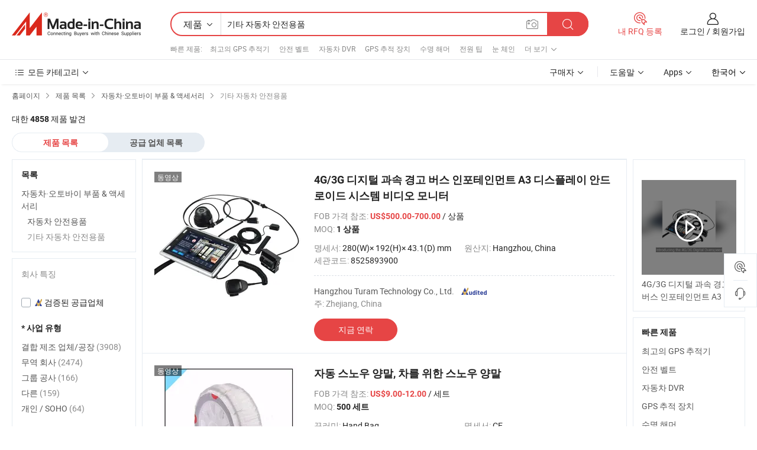

--- FILE ---
content_type: text/html;charset=UTF-8
request_url: https://kr.made-in-china.com/category23_Auto-Parts-Accessories/Other-Car-Safety_yosrshssss_1.html
body_size: 34414
content:
<!DOCTYPE HTML>
<html lang="ko">
<head>
    <meta http-equiv="X-UA-Compatible" content="IE=edge,chrome=1" />
<meta charset="UTF-8">
    <title>기타 자동차 안전용품, 중국 기타 자동차 안전용품 제품 카테고리 중국에서 만든</title>
<meta content="기타 자동차 안전용품, 중국 기타 자동차 안전용품, 기타 자동차 안전용품 제조 업체, 공급 업체" name="keywords">
    <meta content="기타 자동차 안전용품 제품 목록과 기타 자동차 안전용품 소스에 한국어 구매자를 위해 중국에서 만든 제품 중국 기타 자동차 안전용품 제품" name="description">
<meta http-equiv="Content-Type" content="text/html; charset=UTF-8" />
            








                  	    <link rel="canonical" href='https://kr.made-in-china.com/category23_Auto-Parts-Accessories/Other-Car-Safety_yosrshssss_1.html'/>
		<link rel="next" href='https://kr.made-in-china.com/category23_Auto-Parts-Accessories/Other-Car-Safety_yosrshssss_2.html'/>
                  
                        <link type="text/css" rel="stylesheet" href="https://www.micstatic.com/mlan/css/searchList/searchList_be5ff45d.css" />                            <!-- Polyfill Code Begin --><script chaset="utf-8" type="text/javascript" src="https://www.micstatic.com/polyfill/polyfill-simplify_eb12d58d.js"></script><!-- Polyfill Code End --></head>
<body style="min-width: 1024px;"  probe-clarity="false" >
<div class="auto-size">
    <div id="header" ></div>
<script>
    function headerMlanInit() {
        const funcName = 'headerMlan';
        const app = new window[funcName]({target: document.getElementById('header'), props: {props: {"pageType":4,"logoTitle":"제조업체 및 공급업체","logoUrl":null,"base":{"buyerInfo":{"service":"서비스","newUserGuide":"신규 사용자 가이드","auditReport":"Audited Suppliers' Reports","meetSuppliers":"Meet Suppliers","onlineTrading":"Secured Trading Service","buyerCenter":"바이어 센터","contactUs":"문의하기","search":"검색","prodDirectory":"제품 목록","supplierDiscover":"Supplier Discover","sourcingRequest":"포스트 소싱 요청","quickLinks":"Quick Links","myFavorites":"내 즐겨찾기","visitHistory":"검색 기록","buyer":"구매자","blog":"비즈니스 통찰력"},"supplierInfo":{"supplier":"공급업체","joinAdvance":"加入高级会员","tradeServerMarket":"外贸服务市场","memberHome":"外贸e家","cloudExpo":"Smart Expo云展会","onlineTrade":"交易服务","internationalLogis":"国际物流","northAmericaBrandSailing":"北美全渠道出海","micDomesticTradeStation":"中国制造网内贸站"},"helpInfo":{"whyMic":"Why Made-in-China.com","auditSupplierWay":"How do we audit suppliers","securePaymentWay":"How do we secure payment","submitComplaint":"불만사항 제출","contactUs":"문의하기","faq":"FAQ","help":"도움말"},"appsInfo":{"downloadApp":"앱 다운로드!","forBuyer":"구매자를 위해","forSupplier":"공급자를 위해","exploreApp":"앱 독점 할인 살펴보기","apps":"Apps"},"languages":[{"lanCode":0,"simpleName":"en","name":"English","value":"//www.made-in-china.com/"},{"lanCode":5,"simpleName":"es","name":"Español","value":"//es.made-in-china.com/"},{"lanCode":4,"simpleName":"pt","name":"Português","value":"//pt.made-in-china.com/"},{"lanCode":2,"simpleName":"fr","name":"Français","value":"//fr.made-in-china.com/"},{"lanCode":3,"simpleName":"ru","name":"Русский язык","value":"//ru.made-in-china.com/"},{"lanCode":8,"simpleName":"it","name":"Italiano","value":"//it.made-in-china.com/"},{"lanCode":6,"simpleName":"de","name":"Deutsch","value":"//de.made-in-china.com/"},{"lanCode":7,"simpleName":"nl","name":"Nederlands","value":"//nl.made-in-china.com/"},{"lanCode":9,"simpleName":"sa","name":"العربية","value":"//sa.made-in-china.com/"},{"lanCode":11,"simpleName":"kr","name":"한국어","value":"//kr.made-in-china.com/"},{"lanCode":10,"simpleName":"jp","name":"日本語","value":"//jp.made-in-china.com/"},{"lanCode":12,"simpleName":"hi","name":"हिन्दी","value":"//hi.made-in-china.com/"},{"lanCode":13,"simpleName":"th","name":"ภาษาไทย","value":"//th.made-in-china.com/"},{"lanCode":14,"simpleName":"tr","name":"Türkçe","value":"//tr.made-in-china.com/"},{"lanCode":15,"simpleName":"vi","name":"Tiếng Việt","value":"//vi.made-in-china.com/"},{"lanCode":16,"simpleName":"id","name":"Bahasa Indonesia","value":"//id.made-in-china.com/"}],"showMlan":true,"showRules":false,"rules":"Rules","language":"kr","menu":"메뉴","subTitle":null,"subTitleLink":null},"categoryRegion":{"categories":"모든 카테고리","categoryList":[{"name":"농업 식품","value":"https://kr.made-in-china.com/category1_Agriculture-Food/Agriculture-Food_usssssssss.html","catCode":"1000000000"},{"name":"의류&악세서리","value":"https://kr.made-in-china.com/category1_Apparel-Accessories/Apparel-Accessories_uussssssss.html","catCode":"1100000000"},{"name":"아트&공예","value":"https://kr.made-in-china.com/category1_Arts-Crafts/Arts-Crafts_uyssssssss.html","catCode":"1200000000"},{"name":"자동차·오토바이 부품 & 액세서리","value":"https://kr.made-in-china.com/category1_Auto-Motorcycle-Parts-Accessories/Auto-Motorcycle-Parts-Accessories_yossssssss.html","catCode":"2900000000"},{"name":"가방·케이스 & 박스","value":"https://kr.made-in-china.com/category1_Bags-Cases-Boxes/Bags-Cases-Boxes_yhssssssss.html","catCode":"2600000000"},{"name":"화학제품","value":"https://kr.made-in-china.com/category1_Chemicals/Chemicals_uissssssss.html","catCode":"1300000000"},{"name":"컴퓨터 제품","value":"https://kr.made-in-china.com/category1_Computer-Products/Computer-Products_iissssssss.html","catCode":"3300000000"},{"name":"건축&장식재료","value":"https://kr.made-in-china.com/category1_Construction-Decoration/Construction-Decoration_ugssssssss.html","catCode":"1500000000"},{"name":"가전제품","value":"https://kr.made-in-china.com/category1_Consumer-Electronics/Consumer-Electronics_unssssssss.html","catCode":"1400000000"},{"name":"전기&전자","value":"https://kr.made-in-china.com/category1_Electrical-Electronics/Electrical-Electronics_uhssssssss.html","catCode":"1600000000"},{"name":"가구","value":"https://kr.made-in-china.com/category1_Furniture/Furniture_yessssssss.html","catCode":"2700000000"},{"name":"건강&의료","value":"https://kr.made-in-china.com/category1_Health-Medicine/Health-Medicine_uessssssss.html","catCode":"1700000000"},{"name":"공업 설비 & 부품","value":"https://kr.made-in-china.com/category1_Industrial-Equipment-Components/Industrial-Equipment-Components_inssssssss.html","catCode":"3400000000"},{"name":"계측기 & 측정기","value":"https://kr.made-in-china.com/category1_Instruments-Meters/Instruments-Meters_igssssssss.html","catCode":"3500000000"},{"name":"경공업 & 일상용품","value":"https://kr.made-in-china.com/category1_Light-Industry-Daily-Use/Light-Industry-Daily-Use_urssssssss.html","catCode":"1800000000"},{"name":"조명 & 조명 기기","value":"https://kr.made-in-china.com/category1_Lights-Lighting/Lights-Lighting_isssssssss.html","catCode":"3000000000"},{"name":"제조&가공 기계","value":"https://kr.made-in-china.com/category1_Manufacturing-Processing-Machinery/Manufacturing-Processing-Machinery_uossssssss.html","catCode":"1900000000"},{"name":"야금·광물 & 에너지","value":"https://kr.made-in-china.com/category1_Metallurgy-Mineral-Energy/Metallurgy-Mineral-Energy_ysssssssss.html","catCode":"2000000000"},{"name":"사무용품","value":"https://kr.made-in-china.com/category1_Office-Supplies/Office-Supplies_yrssssssss.html","catCode":"2800000000"},{"name":"포장 & 인쇄","value":"https://kr.made-in-china.com/category1_Packaging-Printing/Packaging-Printing_ihssssssss.html","catCode":"3600000000"},{"name":"보안 & 보호","value":"https://kr.made-in-china.com/category1_Security-Protection/Security-Protection_ygssssssss.html","catCode":"2500000000"},{"name":"서비스","value":"https://kr.made-in-china.com/category1_Service/Service_ynssssssss.html","catCode":"2400000000"},{"name":"스포츠용품 & 레저","value":"https://kr.made-in-china.com/category1_Sporting-Goods-Recreation/Sporting-Goods-Recreation_iussssssss.html","catCode":"3100000000"},{"name":"섬유","value":"https://kr.made-in-china.com/category1_Textile/Textile_yussssssss.html","catCode":"2100000000"},{"name":"공구 & 하드웨어","value":"https://kr.made-in-china.com/category1_Tools-Hardware/Tools-Hardware_iyssssssss.html","catCode":"3200000000"},{"name":"장난감","value":"https://kr.made-in-china.com/category1_Toys/Toys_yyssssssss.html","catCode":"2200000000"},{"name":"교통 운송","value":"https://kr.made-in-china.com/category1_Transportation/Transportation_yissssssss.html","catCode":"2300000000"}],"more":"더 보기"},"searchRegion":{"show":true,"lookingFor":"당신이 찾고있는 것을 알려주십시오 ...","homeUrl":"//kr.made-in-china.com","products":"제품","suppliers":"공급업체","uploadImage":"이미지 업로드","max20MbPerImage":"이미지당 최대 20MB","yourRecentKeywords":"최근 키워드","clearHistory":"기록 지우기","popularSearches":"관련 검색","relatedSearches":"더 보기","more":null,"maxSizeErrorMsg":"업로드에 실패했습니다. 최대 이미지 크기는 20MB입니다.","noNetworkErrorMsg":"네트워크 연결이 안됩니다. 네트워크 설정을 확인하고 다시 시도하세요.","uploadFailedErrorMsg":"업로드에 실패했습니다. 이미지 형식이 잘못되었습니다. 지원되는 형식: JPG,PNG,BMP.","relatedList":[{"word":"최고의 GPS 추적기","adsData":null,"link":"//kr.made-in-china.com/tag_search_product/Best-Gps-Tracker_uunsyeyn_1.html","title":"최고의 GPS 추적기"},{"word":"안전 벨트","adsData":null,"link":"//kr.made-in-china.com/tag_search_product/Seat-Belt_ggeyn_1.html","title":"안전 벨트"},{"word":"자동차 DVR","adsData":null,"link":"//kr.made-in-china.com/tag_search_product/Car-DVR_uynsisn_1.html","title":"자동차 DVR"},{"word":"GPS 추적 장치","adsData":null,"link":"//kr.made-in-china.com/tag_search_product/GPS-Tracking-Device_unenyun_1.html","title":"GPS 추적 장치"},{"word":"수명 해머","adsData":null,"link":"//kr.made-in-china.com/tag_search_product/Life-Hammer_oihuhn_1.html","title":"수명 해머"},{"word":"전원 팁","adsData":null,"link":"//kr.made-in-china.com/tag_search_product/Power-Tip_hineegn_1.html","title":"전원 팁"},{"word":"눈 체인","adsData":null,"link":"//kr.made-in-china.com/tag_search_product/Snow-Chain_uuerign_1.html","title":"눈 체인"},{"word":"식물 보안","adsData":null,"link":"//kr.made-in-china.com/tag_search_product/Plant-Security_hryigon_1.html","title":"식물 보안"},{"word":"벨트 커터","adsData":null,"link":"//kr.made-in-china.com/tag_search_product/Belt-Cutter_uheyuhn_1.html","title":"벨트 커터"},{"word":"GPS 자동차 추적기","adsData":null,"link":"//kr.made-in-china.com/tag_search_product/GPS-Car-Tracker_uignegn_1.html","title":"GPS 자동차 추적기"},{"word":"GPS 차량 추적기","adsData":null,"link":"//kr.made-in-china.com/tag_search_product/GPS-Vehicle-Tracker_ihoysn_1.html","title":"GPS 차량 추적기"},{"word":"아기 자동차 시트","adsData":null,"link":"//kr.made-in-china.com/tag_search_product/Baby-Car-Seat_rgygen_1.html","title":"아기 자동차 시트"},{"word":"경찰등","adsData":null,"link":"//kr.made-in-china.com/tag_search_product/Police-Light_rnyoen_1.html","title":"경찰등"},{"word":"타이어 인플레이터","adsData":null,"link":"//kr.made-in-china.com/tag_search_product/Tire-Inflator_uyhnghn_1.html","title":"타이어 인플레이터"},{"word":"클램프카","adsData":null,"link":"//kr.made-in-china.com/tag_search_product/Clamp-Car_inisyen_1.html","title":"클램프카"}],"relatedTitle":"빠른 제품","relatedTitleLink":"https://kr.made-in-china.com/tag_search_Auto-Parts-Accessories/usus_1.html","formParams":null,"mlanFormParams":{"keyword":"기타 자동차 안전용품","inputkeyword":"기타 자동차 안전용품","type":"Product","currentTab":"1","currentPage":null,"currentCat":"yosrshssss","currentRegion":"","currentProp":"","submitPageUrl":"/multi_category23_Auto-Parts-Accessories/Other-Car-Safety_yosrshssss.html","parentCat":null,"otherSearch":null,"currentAllCatalogCodes":null,"sgsMembership":null,"memberLevel":null,"topOrder":"0","size":"30","more":"더","less":"less","staticUrl50":"/category23_Auto-Parts-Accessories/Other-Car-Safety_yosrshssss_50_1.html","staticUrl10":"/category23_Auto-Parts-Accessories/Other-Car-Safety_yosrshssss_10_1.html","staticUrl30":"/category23_Auto-Parts-Accessories/Other-Car-Safety_yosrshssss_1.html","condition":"0","conditionParamsList":[{"condition":"0","conditionName":null,"action":"/productSearch?keyword=#word#","searchUrl":null,"inputPlaceholder":null},{"condition":"1","conditionName":null,"action":"/companySearch?keyword=#word#","searchUrl":null,"inputPlaceholder":null}]},"enterKeywordTips":"검색을 위해 최소한 키워드를 입력하십시오."},"frequentRegion":{"rfq":{"rfq":"내 RFQ 등록","searchRfq":"Search RFQs","acquireRfqHover":"필요한 사항을 알려주시고 견적을 받는 쉬운 방법을 시도해 보십시오!","searchRfqHover":"Discover quality RFQs and connect with big-budget buyers"},"account":{"account":"계정","signIn":"로그인","join":"회원가입","newUser":"새로운 사용자","joinFree":"무료 가입","or":"또는","socialLogin":"로그인, 무료 가입 또는 Facebook, Linkedin, Twitter, Google, %s로 계속하기를 클릭하여 %sUser Agreement%s 및 %sPrivacy Policy%s에 동의합니다.","message":"메시지","quotes":"인용 부호","orders":"명령","favorites":"즐겨 찾기","visitHistory":"검색 기록","postSourcingRequest":"포스트 소싱 요청","hi":"안녕","signOut":"로그 아웃","manageProduct":"제품 관리","editShowroom":"쇼룸 편집","username":"","userType":null,"foreignIP":true,"currentYear":2026,"userAgreement":"사용자 약관","privacyPolicy":"개인정보 보호정책"},"message":{"message":"메시지","signIn":"로그인","join":"회원가입","newUser":"새로운 사용자","joinFree":"무료 가입","viewNewMsg":"Sign in to view the new messages","inquiry":"문의","rfq":"RFQs","awaitingPayment":"Awaiting payments","chat":"채팅","awaitingQuotation":"견적 대기 중"},"cart":{"cart":"문의바구니"}},"busiRegion":null,"previewRegion":null}}});
		const hoc=o=>(o.__proto__.$get=function(o){return this.$$.ctx[this.$$.props[o]]},o.__proto__.$getKeys=function(){return Object.keys(this.$$.props)},o.__proto__.$getProps=function(){return this.$get("props")},o.__proto__.$setProps=function(o){var t=this.$getKeys(),s={},p=this;t.forEach(function(o){s[o]=p.$get(o)}),s.props=Object.assign({},s.props,o),this.$set(s)},o.__proto__.$help=function(){console.log("\n            $set(props): void             | 设置props的值\n            $get(key: string): any        | 获取props指定key的值\n            $getKeys(): string[]          | 获取props所有key\n            $getProps(): any              | 获取props里key为props的值（适用nail）\n            $setProps(params: any): void  | 设置props里key为props的值（适用nail）\n            $on(ev, callback): func       | 添加事件监听，返回移除事件监听的函数\n            $destroy(): void              | 销毁组件并触发onDestroy事件\n        ")},o);
        window[`${funcName}Api`] = hoc(app);
    };
</script>
<script type="text/javascript" onload="headerMlanInit()" src="https://www.micstatic.com/nail/pc/header-mlan_6f301846.js"></script>
    <div class="page cf">
        <div class="page-wrap search-list cf">
                    <div class="crumb">
        <span>
            <a href="//kr.made-in-china.com"  rel="nofollow">
                <span>홈페이지</span>
            </a>
        </span>
        <i class="ob-icon icon-right"></i>
        <span>
            <a href="/html/category.html" rel="nofollow">
                <span>제품 목록</span>
            </a>
        </span>
        <i class="ob-icon icon-right"></i>
                      <span>
                <a href="https://kr.made-in-china.com/category1_Auto-Parts-Accessories/Auto-Parts-Accessories_yossssssss.html" rel="nofollow">
                    <span>자동차·오토바이 부품 &amp; 액세서리</span>
                </a>
            </span>
            <i class="ob-icon icon-right"></i>
			 			      			 <span>기타 자동차 안전용품</span>
    			 			                </div>            <div style="margin-top: 20px">
                                    <span class="num-found">대한 <strong>4858</strong> 제품 발견</span>
                            </div>

            <div class="search-filter-bar">
                <div class="list-tab">
                    <ul class="tab">
                        <li class="selected">
                            <a>제품 목록</a>
                        </li>
                        <li>
                                                                                                <a href='/company_Auto-Parts-Accessories/Other-Car-Safety_yosrshssss_1.html' rel="nofollow">공급 업체 목록</a>
                                                                                    </li>
                    </ul>
                </div>
            </div>

            <div class="search-list-container main-wrap">
                <div class="main">
                                        
                    <!-- 多语产品price页面 MIC-64966 -->
                                            <!-- 多语产品页面 -->
                        <div class="search-list">
    <div class="prod-list">
            <!-- toprank -->
                                            <!-- prod -->
<div class="list-node " faw-module="Search_prod_list">
    <div class="list-node-content cf">
        <div class="prod-content">
            <div class="prod-info">
                <h2 class="product-name">
                                                            <a href="//kr.made-in-china.com/co_turambus/product_4G-3G-Digital-Overspeed-Alarm-Bus-Infotainment-A3-Display-Android-System-Video-Monitor_yuossoihig.html" target="_blank" title="4G/3G 디지털 과속 경고 버스 인포테인먼트 A3 디스플레이 안드로이드 시스템 비디오 모니터" ads-data="st:2,pdid:MTnpFPJVgZhu,pcid:TSgAtjqvCkRX,a:1,ads_tp:,ads_id:,srv_id:,flx_deliv_tp:comb" faw-exposure>
                        4G/3G 디지털 과속 경고 버스 인포테인먼트 A3 디스플레이 안드로이드 시스템 비디오 모니터
                    </a>
                </h2>

                                    <div class="product-property">
			FOB 가격 참조:
        <span class="info">
		    <strong class="price">US$500.00-700.00</strong> / 상품	    </span>
		<br/>
				MOQ:
        <span class="info">
			<strong>1 상품</strong>
		</span>
		<br/>
	</div>

                
                <div class="extra-property cf">
                    <ul class="property-list">
                                                    <li class="J-faketitle ellipsis">
                                명세서: <span class="property-val">280(W)× 192(H)× 43.1(D) mm</span>
                            </li>
                                                    <li class="J-faketitle ellipsis">
                                원산지: <span class="property-val">Hangzhou, China</span>
                            </li>
                                                    <li class="J-faketitle ellipsis">
                                세관코드: <span class="property-val">8525893900</span>
                            </li>
                                            </ul>
                </div>
                <div class="pro-extra">
    <ul class="company-info">
        <li class="">
            <div class="compnay-name-li J-compnay-name-li">
                <div class="auth-list J-auth-list">
                                                                                                                                                                                                                                                                                                                                                                                                                                        <div class="auth auth-as">
                            <span class="auth-gold-span left_2 as-logo" data-title="독립적인 제3자 검사 기관의 감사를 받음">
                                <img class="auth-icon ico-audited" src="https://www.micstatic.com/common/img/icon-new/as_32.png" alt="검증된 공급업체">
                            </span>
                        </div>
                                    </div>
                                     <a ads-data="st:3,pcid:TSgAtjqvCkRX,a:1" href="https://kr.made-in-china.com/co_turambus/" target="_blank" >
                        <span> Hangzhou Turam Technology Co., Ltd.</span>
                    </a>
                             </div>
        </li>
        <li class="ellipsis">
            <span>
                주: Zhejiang, China            </span>
        </li>
    </ul>
</div>                <div class="prod-btn">
                                                                                    <a  href="https://www.made-in-china.com/sendInquiry/prod_MTnpFPJVgZhu_TSgAtjqvCkRX.html?plant=kr&from=search&type=cs&target=prod&catcode=2908060000&smode=pc"
                            target="_blank" rel="nofollow" class="btn btn-main" ads-data="st:5,pdid:MTnpFPJVgZhu,pcid:TSgAtjqvCkRX,a:1,ads_tp:,ads_id:,srv_id:,flx_deliv_tp:comb">
                                                        <span class="btn-main-text">지금 연락</span>
                        </a>
                                                            <b class="tm3_chat_status" lan="kr" tmlan="kr"  dataId="TSgAtjqvCkRX_MTnpFPJVgZhu_1"
                       inquiry="https://www.made-in-china.com/sendInquiry/prod_MTnpFPJVgZhu_TSgAtjqvCkRX.html?plant=kr&from=search&type=cs&target=prod&catcode=2908060000&smode=pc"
                       processor="chat" cid="TSgAtjqvCkRX"  style="display:none"></b>
                </div>
            </div>
        </div>
        <div class="prod-img img-total slide-prod J-slider-prod">
            <div class="prod-img-wrap">
                                <div class="img-box swiper-container J-slider-prod-box">
                                            <div class="img-list swiper-wrapper prod-banner-list" id="banner-slider">
                                                        
                                                            
                                                                                                                                    <a rel="nofollow" class="img-wrap swiper-slide img-thumb-auto"  href="//kr.made-in-china.com/co_turambus/product_4G-3G-Digital-Overspeed-Alarm-Bus-Infotainment-A3-Display-Android-System-Video-Monitor_yuossoihig.html" target="_blank" ads-data="st:8,pdid:MTnpFPJVgZhu,pcid:TSgAtjqvCkRX,a:1,ads_tp:,ads_id:,srv_id:,flx_deliv_tp:comb">
                                        <div class="img-thumb-inner">
                                                                                                                                                <img class="J-gif-mainPic" src="https://image.made-in-china.com/201f0j10LHEemYjBflcZ/4G-3G-Digital-Overspeed-Alarm-Bus-Infotainment-A3-Display-Android-System-Video-Monitor.webp" alt="4G/3G 디지털 과속 경고 버스 인포테인먼트 A3 디스플레이 안드로이드 시스템 비디오 모니터">
                                                                                                                                    </div>
                                    </a>
                                                                    <a rel="nofollow" class="img-wrap swiper-slide img-thumb-auto"  href="//kr.made-in-china.com/co_turambus/product_4G-3G-Digital-Overspeed-Alarm-Bus-Infotainment-A3-Display-Android-System-Video-Monitor_yuossoihig.html" target="_blank" ads-data="st:8,pdid:MTnpFPJVgZhu,pcid:TSgAtjqvCkRX,a:2,ads_tp:,ads_id:,srv_id:,flx_deliv_tp:comb">
                                        <div class="img-thumb-inner">
                                                                                            <img class="J-trigger-lazyload" src="https://www.micstatic.com/common/img/space.png?_v=1769577822929" alt="4G/3G 디지털 과속 경고 버스 인포테인먼트 A3 디스플레이 안드로이드 시스템 비디오 모니터"
                                                     data-original="https://image.made-in-china.com/201f0j10PIQCdHSJMhcj/4G-3G-Digital-Overspeed-Alarm-Bus-Infotainment-A3-Display-Android-System-Video-Monitor.webp">
                                                                                    </div>
                                    </a>
                                                                    <a rel="nofollow" class="img-wrap swiper-slide img-thumb-auto"  href="//kr.made-in-china.com/co_turambus/product_4G-3G-Digital-Overspeed-Alarm-Bus-Infotainment-A3-Display-Android-System-Video-Monitor_yuossoihig.html" target="_blank" ads-data="st:8,pdid:MTnpFPJVgZhu,pcid:TSgAtjqvCkRX,a:3,ads_tp:,ads_id:,srv_id:,flx_deliv_tp:comb">
                                        <div class="img-thumb-inner">
                                                                                            <img class="J-trigger-lazyload" src="https://www.micstatic.com/common/img/space.png?_v=1769577822929" alt="4G/3G 디지털 과속 경고 버스 인포테인먼트 A3 디스플레이 안드로이드 시스템 비디오 모니터"
                                                     data-original="https://image.made-in-china.com/201f0j10PDtCwcsrflkj/4G-3G-Digital-Overspeed-Alarm-Bus-Infotainment-A3-Display-Android-System-Video-Monitor.webp">
                                                                                    </div>
                                    </a>
                                                                    <a rel="nofollow" class="img-wrap swiper-slide img-thumb-auto"  href="//kr.made-in-china.com/co_turambus/product_4G-3G-Digital-Overspeed-Alarm-Bus-Infotainment-A3-Display-Android-System-Video-Monitor_yuossoihig.html" target="_blank" ads-data="st:8,pdid:MTnpFPJVgZhu,pcid:TSgAtjqvCkRX,a:4,ads_tp:,ads_id:,srv_id:,flx_deliv_tp:comb">
                                        <div class="img-thumb-inner">
                                                                                            <img class="J-trigger-lazyload" src="https://www.micstatic.com/common/img/space.png?_v=1769577822929" alt="4G/3G 디지털 과속 경고 버스 인포테인먼트 A3 디스플레이 안드로이드 시스템 비디오 모니터"
                                                     data-original="https://image.made-in-china.com/201f0j10HPQCdZKcMhkj/4G-3G-Digital-Overspeed-Alarm-Bus-Infotainment-A3-Display-Android-System-Video-Monitor.webp">
                                                                                    </div>
                                    </a>
                                                                    <a rel="nofollow" class="img-wrap swiper-slide img-thumb-auto"  href="//kr.made-in-china.com/co_turambus/product_4G-3G-Digital-Overspeed-Alarm-Bus-Infotainment-A3-Display-Android-System-Video-Monitor_yuossoihig.html" target="_blank" ads-data="st:8,pdid:MTnpFPJVgZhu,pcid:TSgAtjqvCkRX,a:5,ads_tp:,ads_id:,srv_id:,flx_deliv_tp:comb">
                                        <div class="img-thumb-inner">
                                                                                            <img class="J-trigger-lazyload" src="https://www.micstatic.com/common/img/space.png?_v=1769577822929" alt="4G/3G 디지털 과속 경고 버스 인포테인먼트 A3 디스플레이 안드로이드 시스템 비디오 모니터"
                                                     data-original="https://image.made-in-china.com/201f0j10LHEemAKIMhcS/4G-3G-Digital-Overspeed-Alarm-Bus-Infotainment-A3-Display-Android-System-Video-Monitor.webp">
                                                                                    </div>
                                    </a>
                                                                    <a rel="nofollow" class="img-wrap swiper-slide img-thumb-auto"  href="//kr.made-in-china.com/co_turambus/product_4G-3G-Digital-Overspeed-Alarm-Bus-Infotainment-A3-Display-Android-System-Video-Monitor_yuossoihig.html" target="_blank" ads-data="st:8,pdid:MTnpFPJVgZhu,pcid:TSgAtjqvCkRX,a:6,ads_tp:,ads_id:,srv_id:,flx_deliv_tp:comb">
                                        <div class="img-thumb-inner">
                                                                                            <img class="J-trigger-lazyload" src="https://www.micstatic.com/common/img/space.png?_v=1769577822929" alt="4G/3G 디지털 과속 경고 버스 인포테인먼트 A3 디스플레이 안드로이드 시스템 비디오 모니터"
                                                     data-original="https://image.made-in-china.com/201f0j10hITeJGjMrlcS/4G-3G-Digital-Overspeed-Alarm-Bus-Infotainment-A3-Display-Android-System-Video-Monitor.webp">
                                                                                    </div>
                                    </a>
                                                                                    </div>
                    
                                            <a href="//kr.made-in-china.com/co_turambus/product_4G-3G-Digital-Overspeed-Alarm-Bus-Infotainment-A3-Display-Android-System-Video-Monitor_yuossoihig.html" target="_blank" rel="nofollow" target="_blank" class="has-icon has-video-icon" ads-data="st:18,pdid:MTnpFPJVgZhu,pcid:TSgAtjqvCkRX,a:1,ads_tp:,ads_id:,srv_id:,flx_deliv_tp:comb">동영상</a>
                                                                <a class="img-left J-slide-left" href="javascript:;"><i class="ob-icon icon-left"></i></a>
                        <a class="img-right J-slide-right" href="javascript:;"><i class="ob-icon icon-right"></i></a>
                                    </div>
                                    <div class="pagination J-pagination">
                        <span class="swiper-pagination-switch swiper-visible-switch swiper-active-switch"></span>
                        <span class="swiper-pagination-switch"></span>
                        <span class="swiper-pagination-switch"></span>
                    </div>
                            </div>
        </div>
    </div>
    </div>
                                <!-- prod -->
<div class="list-node " faw-module="Search_prod_list">
    <div class="list-node-content cf">
        <div class="prod-content">
            <div class="prod-info">
                <h2 class="product-name">
                                                            <a href="//kr.made-in-china.com/co_cn-goldenbull/product_Auto-Snow-Socks-Snow-Socks-for-Car_regurnohg.html" target="_blank" title="자동 스노우 양말, 차를 위한 스노우 양말" ads-data="st:2,pdid:OshmybGJfvWl,pcid:oMDnzgJxjfHt,a:2,ads_tp:,ads_id:,srv_id:,flx_deliv_tp:comb" faw-exposure>
                        자동 스노우 양말, 차를 위한 스노우 양말
                    </a>
                </h2>

                                    <div class="product-property">
			FOB 가격 참조:
        <span class="info">
		    <strong class="price">US$9.00-12.00</strong> / 세트	    </span>
		<br/>
				MOQ:
        <span class="info">
			<strong>500 세트</strong>
		</span>
		<br/>
	</div>

                
                <div class="extra-property cf">
                    <ul class="property-list">
                                                    <li class="J-faketitle ellipsis">
                                꾸러미: <span class="property-val">Hand Bag</span>
                            </li>
                                                    <li class="J-faketitle ellipsis">
                                명세서: <span class="property-val">CE</span>
                            </li>
                                                    <li class="J-faketitle ellipsis">
                                등록상표: <span class="property-val">golden bull</span>
                            </li>
                                                    <li class="J-faketitle ellipsis">
                                원산지: <span class="property-val">Zhejiang, China</span>
                            </li>
                                                    <li class="J-faketitle ellipsis">
                                수율: <span class="property-val">300000pairs/Year</span>
                            </li>
                                            </ul>
                </div>
                <div class="pro-extra">
    <ul class="company-info">
        <li class="">
            <div class="compnay-name-li J-compnay-name-li">
                <div class="auth-list J-auth-list">
                                                                                                                                                                                                                                                                                                                                                                                                                                        <div class="auth auth-as">
                            <span class="auth-gold-span left_2 as-logo" data-title="독립적인 제3자 검사 기관의 감사를 받음">
                                <img class="auth-icon ico-audited" src="https://www.micstatic.com/common/img/icon-new/as_32.png" alt="검증된 공급업체">
                            </span>
                        </div>
                                    </div>
                                     <a ads-data="st:3,pcid:oMDnzgJxjfHt,a:2" href="https://kr.made-in-china.com/co_cn-goldenbull/" target="_blank" >
                        <span> Hangzhou Golden Bull Auto Parts Co., Ltd.</span>
                    </a>
                             </div>
        </li>
        <li class="ellipsis">
            <span>
                주: Zhejiang, China            </span>
        </li>
    </ul>
</div>                <div class="prod-btn">
                                                                                    <a  href="https://www.made-in-china.com/sendInquiry/prod_OshmybGJfvWl_oMDnzgJxjfHt.html?plant=kr&from=search&type=cs&target=prod&catcode=2908060000&smode=pc"
                            target="_blank" rel="nofollow" class="btn btn-main" ads-data="st:5,pdid:OshmybGJfvWl,pcid:oMDnzgJxjfHt,a:2,ads_tp:,ads_id:,srv_id:,flx_deliv_tp:comb">
                                                        <span class="btn-main-text">지금 연락</span>
                        </a>
                                                            <b class="tm3_chat_status" lan="kr" tmlan="kr"  dataId="oMDnzgJxjfHt_OshmybGJfvWl_1"
                       inquiry="https://www.made-in-china.com/sendInquiry/prod_OshmybGJfvWl_oMDnzgJxjfHt.html?plant=kr&from=search&type=cs&target=prod&catcode=2908060000&smode=pc"
                       processor="chat" cid="oMDnzgJxjfHt"  style="display:none"></b>
                </div>
            </div>
        </div>
        <div class="prod-img img-total slide-prod J-slider-prod">
            <div class="prod-img-wrap">
                                <div class="img-box swiper-container J-slider-prod-box">
                                            <div class="img-list swiper-wrapper prod-banner-list" id="banner-slider">
                                                        
                                                            
                                                                                                                                    <a rel="nofollow" class="img-wrap swiper-slide img-thumb-auto"  href="//kr.made-in-china.com/co_cn-goldenbull/product_Auto-Snow-Socks-Snow-Socks-for-Car_regurnohg.html" target="_blank" ads-data="st:8,pdid:OshmybGJfvWl,pcid:oMDnzgJxjfHt,a:1,ads_tp:,ads_id:,srv_id:,flx_deliv_tp:comb">
                                        <div class="img-thumb-inner">
                                                                                                                                                <img class="J-gif-mainPic" src="https://image.made-in-china.com/201f0j10oDKRqUjPOtcY/Auto-Snow-Socks-Snow-Socks-for-Car.webp" alt="자동 스노우 양말, 차를 위한 스노우 양말">
                                                                                                                                    </div>
                                    </a>
                                                                    <a rel="nofollow" class="img-wrap swiper-slide img-thumb-auto"  href="//kr.made-in-china.com/co_cn-goldenbull/product_Auto-Snow-Socks-Snow-Socks-for-Car_regurnohg.html" target="_blank" ads-data="st:8,pdid:OshmybGJfvWl,pcid:oMDnzgJxjfHt,a:2,ads_tp:,ads_id:,srv_id:,flx_deliv_tp:comb">
                                        <div class="img-thumb-inner">
                                                                                            <img class="J-trigger-lazyload" src="https://www.micstatic.com/common/img/space.png?_v=1769577822929" alt="자동 스노우 양말, 차를 위한 스노우 양말"
                                                     data-original="https://image.made-in-china.com/201f0j10tzcbgkCaJhuy/Auto-Snow-Socks-Snow-Socks-for-Car.webp">
                                                                                    </div>
                                    </a>
                                                                    <a rel="nofollow" class="img-wrap swiper-slide img-thumb-auto"  href="//kr.made-in-china.com/co_cn-goldenbull/product_Auto-Snow-Socks-Snow-Socks-for-Car_regurnohg.html" target="_blank" ads-data="st:8,pdid:OshmybGJfvWl,pcid:oMDnzgJxjfHt,a:3,ads_tp:,ads_id:,srv_id:,flx_deliv_tp:comb">
                                        <div class="img-thumb-inner">
                                                                                            <img class="J-trigger-lazyload" src="https://www.micstatic.com/common/img/space.png?_v=1769577822929" alt="자동 스노우 양말, 차를 위한 스노우 양말"
                                                     data-original="https://image.made-in-china.com/201f0j10QrcbgjMPhluO/Auto-Snow-Socks-Snow-Socks-for-Car.webp">
                                                                                    </div>
                                    </a>
                                                                    <a rel="nofollow" class="img-wrap swiper-slide img-thumb-auto"  href="//kr.made-in-china.com/co_cn-goldenbull/product_Auto-Snow-Socks-Snow-Socks-for-Car_regurnohg.html" target="_blank" ads-data="st:8,pdid:OshmybGJfvWl,pcid:oMDnzgJxjfHt,a:4,ads_tp:,ads_id:,srv_id:,flx_deliv_tp:comb">
                                        <div class="img-thumb-inner">
                                                                                            <img class="J-trigger-lazyload" src="https://www.micstatic.com/common/img/space.png?_v=1769577822929" alt="자동 스노우 양말, 차를 위한 스노우 양말"
                                                     data-original="https://image.made-in-china.com/201f0j10QucorJeBAipO/Auto-Snow-Socks-Snow-Socks-for-Car.webp">
                                                                                    </div>
                                    </a>
                                                                    <a rel="nofollow" class="img-wrap swiper-slide img-thumb-auto"  href="//kr.made-in-china.com/co_cn-goldenbull/product_Auto-Snow-Socks-Snow-Socks-for-Car_regurnohg.html" target="_blank" ads-data="st:8,pdid:OshmybGJfvWl,pcid:oMDnzgJxjfHt,a:5,ads_tp:,ads_id:,srv_id:,flx_deliv_tp:comb">
                                        <div class="img-thumb-inner">
                                                                                            <img class="J-trigger-lazyload" src="https://www.micstatic.com/common/img/space.png?_v=1769577822929" alt="자동 스노우 양말, 차를 위한 스노우 양말"
                                                     data-original="https://image.made-in-china.com/201f0j10TueqKLoRgWzZ/Auto-Snow-Socks-Snow-Socks-for-Car.webp">
                                                                                    </div>
                                    </a>
                                                                    <a rel="nofollow" class="img-wrap swiper-slide img-thumb-auto"  href="//kr.made-in-china.com/co_cn-goldenbull/product_Auto-Snow-Socks-Snow-Socks-for-Car_regurnohg.html" target="_blank" ads-data="st:8,pdid:OshmybGJfvWl,pcid:oMDnzgJxjfHt,a:6,ads_tp:,ads_id:,srv_id:,flx_deliv_tp:comb">
                                        <div class="img-thumb-inner">
                                                                                            <img class="J-trigger-lazyload" src="https://www.micstatic.com/common/img/space.png?_v=1769577822929" alt="자동 스노우 양말, 차를 위한 스노우 양말"
                                                     data-original="https://image.made-in-china.com/201f0j10QrBojckbnhzK/Auto-Snow-Socks-Snow-Socks-for-Car.webp">
                                                                                    </div>
                                    </a>
                                                                                    </div>
                    
                                            <a href="//kr.made-in-china.com/co_cn-goldenbull/product_Auto-Snow-Socks-Snow-Socks-for-Car_regurnohg.html" target="_blank" rel="nofollow" target="_blank" class="has-icon has-video-icon" ads-data="st:18,pdid:OshmybGJfvWl,pcid:oMDnzgJxjfHt,a:2,ads_tp:,ads_id:,srv_id:,flx_deliv_tp:comb">동영상</a>
                                                                <a class="img-left J-slide-left" href="javascript:;"><i class="ob-icon icon-left"></i></a>
                        <a class="img-right J-slide-right" href="javascript:;"><i class="ob-icon icon-right"></i></a>
                                    </div>
                                    <div class="pagination J-pagination">
                        <span class="swiper-pagination-switch swiper-visible-switch swiper-active-switch"></span>
                        <span class="swiper-pagination-switch"></span>
                        <span class="swiper-pagination-switch"></span>
                    </div>
                            </div>
        </div>
    </div>
    </div>
                                <!-- prod -->
<div class="list-node " faw-module="Search_prod_list">
    <div class="list-node-content cf">
        <div class="prod-content">
            <div class="prod-info">
                <h2 class="product-name">
                                                            <a href="//kr.made-in-china.com/co_cnfavotech/product_Truck-9-Inch-High-Definition-Quad-DVR-Monitor-Reverse-Camera-Kit_uoernnniru.html" target="_blank" title="트럭 9 인치 고화질 쿼드 DVR 모니터 후방 카메라 키트" ads-data="st:2,pdid:LwNGDslPEvaH,pcid:VbhETRqdfXcB,a:3,ads_tp:,ads_id:,srv_id:,flx_deliv_tp:comb" faw-exposure>
                        트럭 9 인치 고화질 쿼드 DVR 모니터 후방 카메라 키트
                    </a>
                </h2>

                                    <div class="product-property">
			FOB 가격 참조:
        <span class="info">
		    <strong class="price">US$110.00-120.00</strong> / 세트	    </span>
		<br/>
				MOQ:
        <span class="info">
			<strong>10 세트</strong>
		</span>
		<br/>
	</div>

                
                <div class="extra-property cf">
                    <ul class="property-list">
                                                    <li class="J-faketitle ellipsis">
                                꾸러미: <span class="property-val">Carton</span>
                            </li>
                                                    <li class="J-faketitle ellipsis">
                                명세서: <span class="property-val">10sets/carton</span>
                            </li>
                                                    <li class="J-faketitle ellipsis">
                                등록상표: <span class="property-val">FAVO-TECH</span>
                            </li>
                                                    <li class="J-faketitle ellipsis">
                                원산지: <span class="property-val">China</span>
                            </li>
                                                    <li class="J-faketitle ellipsis">
                                세관코드: <span class="property-val">8528591090</span>
                            </li>
                                                    <li class="J-faketitle ellipsis">
                                수율: <span class="property-val">5000sets/Month</span>
                            </li>
                                            </ul>
                </div>
                <div class="pro-extra">
    <ul class="company-info">
        <li class="">
            <div class="compnay-name-li J-compnay-name-li">
                <div class="auth-list J-auth-list">
                                                                                                                                                                                                                                                                                                                                                                                                                                        <div class="auth auth-as">
                            <span class="auth-gold-span left_2 as-logo" data-title="독립적인 제3자 검사 기관의 감사를 받음">
                                <img class="auth-icon ico-audited" src="https://www.micstatic.com/common/img/icon-new/as_32.png" alt="검증된 공급업체">
                            </span>
                        </div>
                                    </div>
                                     <a ads-data="st:3,pcid:VbhETRqdfXcB,a:3" href="https://kr.made-in-china.com/co_cnfavotech/" target="_blank" >
                        <span> Favo-Tech Group Co., Ltd</span>
                    </a>
                             </div>
        </li>
        <li class="ellipsis">
            <span>
                주: Guangdong, China            </span>
        </li>
    </ul>
</div>                <div class="prod-btn">
                                                                                    <a  href="https://www.made-in-china.com/sendInquiry/prod_LwNGDslPEvaH_VbhETRqdfXcB.html?plant=kr&from=search&type=cs&target=prod&catcode=2908060000&smode=pc"
                            target="_blank" rel="nofollow" class="btn btn-main" ads-data="st:5,pdid:LwNGDslPEvaH,pcid:VbhETRqdfXcB,a:3,ads_tp:,ads_id:,srv_id:,flx_deliv_tp:comb">
                                                        <span class="btn-main-text">지금 연락</span>
                        </a>
                                                            <b class="tm3_chat_status" lan="kr" tmlan="kr"  dataId="VbhETRqdfXcB_LwNGDslPEvaH_1"
                       inquiry="https://www.made-in-china.com/sendInquiry/prod_LwNGDslPEvaH_VbhETRqdfXcB.html?plant=kr&from=search&type=cs&target=prod&catcode=2908060000&smode=pc"
                       processor="chat" cid="VbhETRqdfXcB"  style="display:none"></b>
                </div>
            </div>
        </div>
        <div class="prod-img img-total slide-prod J-slider-prod">
            <div class="prod-img-wrap">
                                <div class="img-box swiper-container J-slider-prod-box">
                                            <div class="img-list swiper-wrapper prod-banner-list" id="banner-slider">
                                                        
                                                            
                                                                                                                                    <a rel="nofollow" class="img-wrap swiper-slide img-thumb-auto"  href="//kr.made-in-china.com/co_cnfavotech/product_Truck-9-Inch-High-Definition-Quad-DVR-Monitor-Reverse-Camera-Kit_uoernnniru.html" target="_blank" ads-data="st:8,pdid:LwNGDslPEvaH,pcid:VbhETRqdfXcB,a:1,ads_tp:,ads_id:,srv_id:,flx_deliv_tp:comb">
                                        <div class="img-thumb-inner">
                                                                                                                                                <img class="J-gif-mainPic" src="https://image.made-in-china.com/201f0j10kOmVaoLWCeUY/Truck-9-Inch-High-Definition-Quad-DVR-Monitor-Reverse-Camera-Kit.webp" alt="트럭 9 인치 고화질 쿼드 DVR 모니터 후방 카메라 키트">
                                                                                                                                    </div>
                                    </a>
                                                                    <a rel="nofollow" class="img-wrap swiper-slide img-thumb-auto"  href="//kr.made-in-china.com/co_cnfavotech/product_Truck-9-Inch-High-Definition-Quad-DVR-Monitor-Reverse-Camera-Kit_uoernnniru.html" target="_blank" ads-data="st:8,pdid:LwNGDslPEvaH,pcid:VbhETRqdfXcB,a:2,ads_tp:,ads_id:,srv_id:,flx_deliv_tp:comb">
                                        <div class="img-thumb-inner">
                                                                                            <img class="J-trigger-lazyload" src="https://www.micstatic.com/common/img/space.png?_v=1769577822929" alt="트럭 9 인치 고화질 쿼드 DVR 모니터 후방 카메라 키트"
                                                     data-original="https://image.made-in-china.com/201f0j10kyAWEsIgCMGf/Truck-9-Inch-High-Definition-Quad-DVR-Monitor-Reverse-Camera-Kit.webp">
                                                                                    </div>
                                    </a>
                                                                    <a rel="nofollow" class="img-wrap swiper-slide img-thumb-auto"  href="//kr.made-in-china.com/co_cnfavotech/product_Truck-9-Inch-High-Definition-Quad-DVR-Monitor-Reverse-Camera-Kit_uoernnniru.html" target="_blank" ads-data="st:8,pdid:LwNGDslPEvaH,pcid:VbhETRqdfXcB,a:3,ads_tp:,ads_id:,srv_id:,flx_deliv_tp:comb">
                                        <div class="img-thumb-inner">
                                                                                            <img class="J-trigger-lazyload" src="https://www.micstatic.com/common/img/space.png?_v=1769577822929" alt="트럭 9 인치 고화질 쿼드 DVR 모니터 후방 카메라 키트"
                                                     data-original="https://image.made-in-china.com/201f0j10kFdiTJPofvYf/Truck-9-Inch-High-Definition-Quad-DVR-Monitor-Reverse-Camera-Kit.webp">
                                                                                    </div>
                                    </a>
                                                                    <a rel="nofollow" class="img-wrap swiper-slide img-thumb-auto"  href="//kr.made-in-china.com/co_cnfavotech/product_Truck-9-Inch-High-Definition-Quad-DVR-Monitor-Reverse-Camera-Kit_uoernnniru.html" target="_blank" ads-data="st:8,pdid:LwNGDslPEvaH,pcid:VbhETRqdfXcB,a:4,ads_tp:,ads_id:,srv_id:,flx_deliv_tp:comb">
                                        <div class="img-thumb-inner">
                                                                                            <img class="J-trigger-lazyload" src="https://www.micstatic.com/common/img/space.png?_v=1769577822929" alt="트럭 9 인치 고화질 쿼드 DVR 모니터 후방 카메라 키트"
                                                     data-original="https://image.made-in-china.com/201f0j10BNAWTUPFZeYf/Truck-9-Inch-High-Definition-Quad-DVR-Monitor-Reverse-Camera-Kit.webp">
                                                                                    </div>
                                    </a>
                                                                    <a rel="nofollow" class="img-wrap swiper-slide img-thumb-auto"  href="//kr.made-in-china.com/co_cnfavotech/product_Truck-9-Inch-High-Definition-Quad-DVR-Monitor-Reverse-Camera-Kit_uoernnniru.html" target="_blank" ads-data="st:8,pdid:LwNGDslPEvaH,pcid:VbhETRqdfXcB,a:5,ads_tp:,ads_id:,srv_id:,flx_deliv_tp:comb">
                                        <div class="img-thumb-inner">
                                                                                            <img class="J-trigger-lazyload" src="https://www.micstatic.com/common/img/space.png?_v=1769577822929" alt="트럭 9 인치 고화질 쿼드 DVR 모니터 후방 카메라 키트"
                                                     data-original="https://image.made-in-china.com/201f0j10ByJVEHPRgefU/Truck-9-Inch-High-Definition-Quad-DVR-Monitor-Reverse-Camera-Kit.webp">
                                                                                    </div>
                                    </a>
                                                                                    </div>
                    
                                                                <a class="img-left J-slide-left" href="javascript:;"><i class="ob-icon icon-left"></i></a>
                        <a class="img-right J-slide-right" href="javascript:;"><i class="ob-icon icon-right"></i></a>
                                    </div>
                                    <div class="pagination J-pagination">
                        <span class="swiper-pagination-switch swiper-visible-switch swiper-active-switch"></span>
                        <span class="swiper-pagination-switch"></span>
                        <span class="swiper-pagination-switch"></span>
                    </div>
                            </div>
        </div>
    </div>
    </div>
                                <!-- prod -->
<div class="list-node " faw-module="Search_prod_list">
    <div class="list-node-content cf">
        <div class="prod-content">
            <div class="prod-info">
                <h2 class="product-name">
                                                            <a href="//kr.made-in-china.com/co_gongchuang/product_2-Inch-Dial-Mechanical-Tire-Gauge-with-Hose-Manometer_eiioeriuy.html" target="_blank" title="2 호스가 있는 인치 다이얼 기계식 타이어 게이지" ads-data="st:2,pdid:gXuJSaOlXPUy,pcid:VobEyuMTEXkc,a:4,ads_tp:,ads_id:,srv_id:,flx_deliv_tp:comb" faw-exposure>
                        2 호스가 있는 인치 다이얼 기계식 타이어 게이지
                    </a>
                </h2>

                                    <div class="product-property">
			FOB 가격 참조:
        <span class="info">
		    <strong class="price">US$3.2-3.5</strong> / 상품	    </span>
		<br/>
				MOQ:
        <span class="info">
			<strong>200 상품</strong>
		</span>
		<br/>
	</div>

                
                <div class="extra-property cf">
                    <ul class="property-list">
                                                    <li class="J-faketitle ellipsis">
                                꾸러미: <span class="property-val">Blister Package</span>
                            </li>
                                                    <li class="J-faketitle ellipsis">
                                명세서: <span class="property-val">2&#039;&#039;</span>
                            </li>
                                                    <li class="J-faketitle ellipsis">
                                등록상표: <span class="property-val">아니</span>
                            </li>
                                                    <li class="J-faketitle ellipsis">
                                원산지: <span class="property-val">China</span>
                            </li>
                                                    <li class="J-faketitle ellipsis">
                                수율: <span class="property-val">200000PCS/Year</span>
                            </li>
                                            </ul>
                </div>
                <div class="pro-extra">
    <ul class="company-info">
        <li class="">
            <div class="compnay-name-li J-compnay-name-li">
                <div class="auth-list J-auth-list">
                                                                                                                                                                                                                                                                                                                                                                                                                                        <div class="auth auth-as">
                            <span class="auth-gold-span left_2 as-logo" data-title="독립적인 제3자 검사 기관의 감사를 받음">
                                <img class="auth-icon ico-audited" src="https://www.micstatic.com/common/img/icon-new/as_32.png" alt="검증된 공급업체">
                            </span>
                        </div>
                                    </div>
                                     <a ads-data="st:3,pcid:VobEyuMTEXkc,a:4" href="https://kr.made-in-china.com/co_gongchuang/" target="_blank" >
                        <span> Yuyao Gongchuang Instrument Co., Ltd.</span>
                    </a>
                             </div>
        </li>
        <li class="ellipsis">
            <span>
                주: Zhejiang, China            </span>
        </li>
    </ul>
</div>                <div class="prod-btn">
                                                                                    <a  href="https://www.made-in-china.com/sendInquiry/prod_gXuJSaOlXPUy_VobEyuMTEXkc.html?plant=kr&from=search&type=cs&target=prod&catcode=2908060000&smode=pc"
                            target="_blank" rel="nofollow" class="btn btn-main" ads-data="st:5,pdid:gXuJSaOlXPUy,pcid:VobEyuMTEXkc,a:4,ads_tp:,ads_id:,srv_id:,flx_deliv_tp:comb">
                                                        <span class="btn-main-text">지금 연락</span>
                        </a>
                                                            <b class="tm3_chat_status" lan="kr" tmlan="kr"  dataId="VobEyuMTEXkc_gXuJSaOlXPUy_1"
                       inquiry="https://www.made-in-china.com/sendInquiry/prod_gXuJSaOlXPUy_VobEyuMTEXkc.html?plant=kr&from=search&type=cs&target=prod&catcode=2908060000&smode=pc"
                       processor="chat" cid="VobEyuMTEXkc"  style="display:none"></b>
                </div>
            </div>
        </div>
        <div class="prod-img img-total slide-prod J-slider-prod">
            <div class="prod-img-wrap">
                                <div class="img-box swiper-container J-slider-prod-box">
                                            <div class="img-list swiper-wrapper prod-banner-list" id="banner-slider">
                                                        
                                                            
                                                                                                                                    <a rel="nofollow" class="img-wrap swiper-slide img-thumb-auto"  href="//kr.made-in-china.com/co_gongchuang/product_2-Inch-Dial-Mechanical-Tire-Gauge-with-Hose-Manometer_eiioeriuy.html" target="_blank" ads-data="st:8,pdid:gXuJSaOlXPUy,pcid:VobEyuMTEXkc,a:1,ads_tp:,ads_id:,srv_id:,flx_deliv_tp:comb">
                                        <div class="img-thumb-inner">
                                                                                                                                                <img class="J-gif-mainPic" src="https://image.made-in-china.com/201f0j10VSyoisIccAbF/2-Inch-Dial-Mechanical-Tire-Gauge-with-Hose-Manometer.webp" alt="2 호스가 있는 인치 다이얼 기계식 타이어 게이지">
                                                                                                                                    </div>
                                    </a>
                                                                    <a rel="nofollow" class="img-wrap swiper-slide img-thumb-auto"  href="//kr.made-in-china.com/co_gongchuang/product_2-Inch-Dial-Mechanical-Tire-Gauge-with-Hose-Manometer_eiioeriuy.html" target="_blank" ads-data="st:8,pdid:gXuJSaOlXPUy,pcid:VobEyuMTEXkc,a:2,ads_tp:,ads_id:,srv_id:,flx_deliv_tp:comb">
                                        <div class="img-thumb-inner">
                                                                                            <img class="J-trigger-lazyload" src="https://www.micstatic.com/common/img/space.png?_v=1769577822929" alt="2 호스가 있는 인치 다이얼 기계식 타이어 게이지"
                                                     data-original="https://image.made-in-china.com/201f0j10WZOohwDntAbN/2-Inch-Dial-Mechanical-Tire-Gauge-with-Hose-Manometer.webp">
                                                                                    </div>
                                    </a>
                                                                    <a rel="nofollow" class="img-wrap swiper-slide img-thumb-auto"  href="//kr.made-in-china.com/co_gongchuang/product_2-Inch-Dial-Mechanical-Tire-Gauge-with-Hose-Manometer_eiioeriuy.html" target="_blank" ads-data="st:8,pdid:gXuJSaOlXPUy,pcid:VobEyuMTEXkc,a:3,ads_tp:,ads_id:,srv_id:,flx_deliv_tp:comb">
                                        <div class="img-thumb-inner">
                                                                                            <img class="J-trigger-lazyload" src="https://www.micstatic.com/common/img/space.png?_v=1769577822929" alt="2 호스가 있는 인치 다이얼 기계식 타이어 게이지"
                                                     data-original="https://image.made-in-china.com/201f0j10bZOqlRLMGwcn/2-Inch-Dial-Mechanical-Tire-Gauge-with-Hose-Manometer.webp">
                                                                                    </div>
                                    </a>
                                                                    <a rel="nofollow" class="img-wrap swiper-slide img-thumb-auto"  href="//kr.made-in-china.com/co_gongchuang/product_2-Inch-Dial-Mechanical-Tire-Gauge-with-Hose-Manometer_eiioeriuy.html" target="_blank" ads-data="st:8,pdid:gXuJSaOlXPUy,pcid:VobEyuMTEXkc,a:4,ads_tp:,ads_id:,srv_id:,flx_deliv_tp:comb">
                                        <div class="img-thumb-inner">
                                                                                            <img class="J-trigger-lazyload" src="https://www.micstatic.com/common/img/space.png?_v=1769577822929" alt="2 호스가 있는 인치 다이얼 기계식 타이어 게이지"
                                                     data-original="https://image.made-in-china.com/201f0j10bSOoiPIdeJcF/2-Inch-Dial-Mechanical-Tire-Gauge-with-Hose-Manometer.webp">
                                                                                    </div>
                                    </a>
                                                                    <a rel="nofollow" class="img-wrap swiper-slide img-thumb-auto"  href="//kr.made-in-china.com/co_gongchuang/product_2-Inch-Dial-Mechanical-Tire-Gauge-with-Hose-Manometer_eiioeriuy.html" target="_blank" ads-data="st:8,pdid:gXuJSaOlXPUy,pcid:VobEyuMTEXkc,a:5,ads_tp:,ads_id:,srv_id:,flx_deliv_tp:comb">
                                        <div class="img-thumb-inner">
                                                                                            <img class="J-trigger-lazyload" src="https://www.micstatic.com/common/img/space.png?_v=1769577822929" alt="2 호스가 있는 인치 다이얼 기계식 타이어 게이지"
                                                     data-original="https://image.made-in-china.com/201f0j10qsyolbPhPmkn/2-Inch-Dial-Mechanical-Tire-Gauge-with-Hose-Manometer.webp">
                                                                                    </div>
                                    </a>
                                                                                    </div>
                    
                                                                <a class="img-left J-slide-left" href="javascript:;"><i class="ob-icon icon-left"></i></a>
                        <a class="img-right J-slide-right" href="javascript:;"><i class="ob-icon icon-right"></i></a>
                                    </div>
                                    <div class="pagination J-pagination">
                        <span class="swiper-pagination-switch swiper-visible-switch swiper-active-switch"></span>
                        <span class="swiper-pagination-switch"></span>
                        <span class="swiper-pagination-switch"></span>
                    </div>
                            </div>
        </div>
    </div>
    </div>
                                <!-- prod -->
<div class="list-node " faw-module="Search_prod_list">
    <div class="list-node-content cf">
        <div class="prod-content">
            <div class="prod-info">
                <h2 class="product-name">
                                                            <a href="//kr.made-in-china.com/co_tmarktracker/product_4G-2g-GPS-PCBA-OEM-Small-Vehicle-GPS-Tracker-Bike-with-Engine-Cut-Ignition-Alarm-Gt06-Protocol_yueiigessg.html" target="_blank" title="4G+2g GPS PCBA OEM 소형 차량 GPS 추적기 자전거 엔진 차단 경고 Gt06 프로토콜" ads-data="st:2,pdid:mTuUWxzcsShv,pcid:xvYTXmLohckZ,a:5,ads_tp:,ads_id:,srv_id:,flx_deliv_tp:comb" faw-exposure>
                        4G+2g GPS PCBA OEM 소형 차량 GPS 추적기 자전거 엔진 차단 경고 Gt06 프로토콜
                    </a>
                </h2>

                                    <div class="product-property">
			FOB 가격 참조:
        <span class="info">
		    <strong class="price">US$10.00-12.5</strong> / 상품	    </span>
		<br/>
				MOQ:
        <span class="info">
			<strong>50 상품</strong>
		</span>
		<br/>
	</div>

                
                <div class="extra-property cf">
                    <ul class="property-list">
                                                    <li class="J-faketitle ellipsis">
                                꾸러미: <span class="property-val">Carton</span>
                            </li>
                                                    <li class="J-faketitle ellipsis">
                                명세서: <span class="property-val">L80mm*W35mm*H17mm</span>
                            </li>
                                                    <li class="J-faketitle ellipsis">
                                등록상표: <span class="property-val">T-Mark</span>
                            </li>
                                                    <li class="J-faketitle ellipsis">
                                원산지: <span class="property-val">China</span>
                            </li>
                                                    <li class="J-faketitle ellipsis">
                                세관코드: <span class="property-val">85269110</span>
                            </li>
                                                    <li class="J-faketitle ellipsis">
                                수율: <span class="property-val">50000pieces</span>
                            </li>
                                            </ul>
                </div>
                <div class="pro-extra">
    <ul class="company-info">
        <li class="">
            <div class="compnay-name-li J-compnay-name-li">
                <div class="auth-list J-auth-list">
                                                                                                                                                                                                                                                                                                                                                                                                                                        <div class="auth auth-as">
                            <span class="auth-gold-span left_2 as-logo" data-title="독립적인 제3자 검사 기관의 감사를 받음">
                                <img class="auth-icon ico-audited" src="https://www.micstatic.com/common/img/icon-new/as_32.png" alt="검증된 공급업체">
                            </span>
                        </div>
                                    </div>
                                     <a ads-data="st:3,pcid:xvYTXmLohckZ,a:5" href="https://kr.made-in-china.com/co_tmarktracker/" target="_blank" >
                        <span> Guangzhou T-Mark Technology Co., Ltd</span>
                    </a>
                             </div>
        </li>
        <li class="ellipsis">
            <span>
                주: Guangdong, China            </span>
        </li>
    </ul>
</div>                <div class="prod-btn">
                                                                                    <a  href="https://www.made-in-china.com/sendInquiry/prod_mTuUWxzcsShv_xvYTXmLohckZ.html?plant=kr&from=search&type=cs&target=prod&catcode=2908060000&smode=pc"
                            target="_blank" rel="nofollow" class="btn btn-main" ads-data="st:5,pdid:mTuUWxzcsShv,pcid:xvYTXmLohckZ,a:5,ads_tp:,ads_id:,srv_id:,flx_deliv_tp:comb">
                                                        <span class="btn-main-text">지금 연락</span>
                        </a>
                                                            <b class="tm3_chat_status" lan="kr" tmlan="kr"  dataId="xvYTXmLohckZ_mTuUWxzcsShv_1"
                       inquiry="https://www.made-in-china.com/sendInquiry/prod_mTuUWxzcsShv_xvYTXmLohckZ.html?plant=kr&from=search&type=cs&target=prod&catcode=2908060000&smode=pc"
                       processor="chat" cid="xvYTXmLohckZ"  style="display:none"></b>
                </div>
            </div>
        </div>
        <div class="prod-img img-total slide-prod J-slider-prod">
            <div class="prod-img-wrap">
                                <div class="img-box swiper-container J-slider-prod-box">
                                            <div class="img-list swiper-wrapper prod-banner-list" id="banner-slider">
                                                        
                                                            
                                                                                                                                    <a rel="nofollow" class="img-wrap swiper-slide img-thumb-auto"  href="//kr.made-in-china.com/co_tmarktracker/product_4G-2g-GPS-PCBA-OEM-Small-Vehicle-GPS-Tracker-Bike-with-Engine-Cut-Ignition-Alarm-Gt06-Protocol_yueiigessg.html" target="_blank" ads-data="st:8,pdid:mTuUWxzcsShv,pcid:xvYTXmLohckZ,a:1,ads_tp:,ads_id:,srv_id:,flx_deliv_tp:comb">
                                        <div class="img-thumb-inner">
                                                                                                                                                <img class="J-gif-mainPic" src="https://image.made-in-china.com/201f0j10JGjvACMqPsbp/4G-2g-GPS-PCBA-OEM-Small-Vehicle-GPS-Tracker-Bike-with-Engine-Cut-Ignition-Alarm-Gt06-Protocol.webp" alt="4G+2g GPS PCBA OEM 소형 차량 GPS 추적기 자전거 엔진 차단 경고 Gt06 프로토콜">
                                                                                                                                    </div>
                                    </a>
                                                                    <a rel="nofollow" class="img-wrap swiper-slide img-thumb-auto"  href="//kr.made-in-china.com/co_tmarktracker/product_4G-2g-GPS-PCBA-OEM-Small-Vehicle-GPS-Tracker-Bike-with-Engine-Cut-Ignition-Alarm-Gt06-Protocol_yueiigessg.html" target="_blank" ads-data="st:8,pdid:mTuUWxzcsShv,pcid:xvYTXmLohckZ,a:2,ads_tp:,ads_id:,srv_id:,flx_deliv_tp:comb">
                                        <div class="img-thumb-inner">
                                                                                            <img class="J-trigger-lazyload" src="https://www.micstatic.com/common/img/space.png?_v=1769577822929" alt="4G+2g GPS PCBA OEM 소형 차량 GPS 추적기 자전거 엔진 차단 경고 Gt06 프로토콜"
                                                     data-original="https://image.made-in-china.com/201f0j10AUjBwOenNKbz/4G-2g-GPS-PCBA-OEM-Small-Vehicle-GPS-Tracker-Bike-with-Engine-Cut-Ignition-Alarm-Gt06-Protocol.webp">
                                                                                    </div>
                                    </a>
                                                                    <a rel="nofollow" class="img-wrap swiper-slide img-thumb-auto"  href="//kr.made-in-china.com/co_tmarktracker/product_4G-2g-GPS-PCBA-OEM-Small-Vehicle-GPS-Tracker-Bike-with-Engine-Cut-Ignition-Alarm-Gt06-Protocol_yueiigessg.html" target="_blank" ads-data="st:8,pdid:mTuUWxzcsShv,pcid:xvYTXmLohckZ,a:3,ads_tp:,ads_id:,srv_id:,flx_deliv_tp:comb">
                                        <div class="img-thumb-inner">
                                                                                            <img class="J-trigger-lazyload" src="https://www.micstatic.com/common/img/space.png?_v=1769577822929" alt="4G+2g GPS PCBA OEM 소형 차량 GPS 추적기 자전거 엔진 차단 경고 Gt06 프로토콜"
                                                     data-original="https://image.made-in-china.com/201f0j10TfsBmaMGbjqH/4G-2g-GPS-PCBA-OEM-Small-Vehicle-GPS-Tracker-Bike-with-Engine-Cut-Ignition-Alarm-Gt06-Protocol.webp">
                                                                                    </div>
                                    </a>
                                                                    <a rel="nofollow" class="img-wrap swiper-slide img-thumb-auto"  href="//kr.made-in-china.com/co_tmarktracker/product_4G-2g-GPS-PCBA-OEM-Small-Vehicle-GPS-Tracker-Bike-with-Engine-Cut-Ignition-Alarm-Gt06-Protocol_yueiigessg.html" target="_blank" ads-data="st:8,pdid:mTuUWxzcsShv,pcid:xvYTXmLohckZ,a:4,ads_tp:,ads_id:,srv_id:,flx_deliv_tp:comb">
                                        <div class="img-thumb-inner">
                                                                                            <img class="J-trigger-lazyload" src="https://www.micstatic.com/common/img/space.png?_v=1769577822929" alt="4G+2g GPS PCBA OEM 소형 차량 GPS 추적기 자전거 엔진 차단 경고 Gt06 프로토콜"
                                                     data-original="https://image.made-in-china.com/201f0j10aRsvAgeJkjqL/4G-2g-GPS-PCBA-OEM-Small-Vehicle-GPS-Tracker-Bike-with-Engine-Cut-Ignition-Alarm-Gt06-Protocol.webp">
                                                                                    </div>
                                    </a>
                                                                    <a rel="nofollow" class="img-wrap swiper-slide img-thumb-auto"  href="//kr.made-in-china.com/co_tmarktracker/product_4G-2g-GPS-PCBA-OEM-Small-Vehicle-GPS-Tracker-Bike-with-Engine-Cut-Ignition-Alarm-Gt06-Protocol_yueiigessg.html" target="_blank" ads-data="st:8,pdid:mTuUWxzcsShv,pcid:xvYTXmLohckZ,a:5,ads_tp:,ads_id:,srv_id:,flx_deliv_tp:comb">
                                        <div class="img-thumb-inner">
                                                                                            <img class="J-trigger-lazyload" src="https://www.micstatic.com/common/img/space.png?_v=1769577822929" alt="4G+2g GPS PCBA OEM 소형 차량 GPS 추적기 자전거 엔진 차단 경고 Gt06 프로토콜"
                                                     data-original="https://image.made-in-china.com/201f0j10EYjeJlvgEKkP/4G-2g-GPS-PCBA-OEM-Small-Vehicle-GPS-Tracker-Bike-with-Engine-Cut-Ignition-Alarm-Gt06-Protocol.webp">
                                                                                    </div>
                                    </a>
                                                                                    </div>
                    
                                            <a href="//kr.made-in-china.com/co_tmarktracker/product_4G-2g-GPS-PCBA-OEM-Small-Vehicle-GPS-Tracker-Bike-with-Engine-Cut-Ignition-Alarm-Gt06-Protocol_yueiigessg.html" target="_blank" rel="nofollow" target="_blank" class="has-icon has-video-icon" ads-data="st:18,pdid:mTuUWxzcsShv,pcid:xvYTXmLohckZ,a:5,ads_tp:,ads_id:,srv_id:,flx_deliv_tp:comb">동영상</a>
                                                                <a class="img-left J-slide-left" href="javascript:;"><i class="ob-icon icon-left"></i></a>
                        <a class="img-right J-slide-right" href="javascript:;"><i class="ob-icon icon-right"></i></a>
                                    </div>
                                    <div class="pagination J-pagination">
                        <span class="swiper-pagination-switch swiper-visible-switch swiper-active-switch"></span>
                        <span class="swiper-pagination-switch"></span>
                        <span class="swiper-pagination-switch"></span>
                    </div>
                            </div>
        </div>
    </div>
    </div>
                                            <!-- prod -->
<div class="list-node " faw-module="Search_prod_list">
    <div class="list-node-content cf">
        <div class="prod-content">
            <div class="prod-info">
                <h2 class="product-name">
                                                            <a href="//kr.made-in-china.com/co_saizautoparts/product_Driver-Steering-Wheel-Airbag-for-Civic-2022-025-Assembly-Complete-Airbag_yyyrrnrusg.html" target="_blank" title="운전대 에어백 시빅 2022-025 조립 완성 에어백" ads-data="st:2,pdid:trjYDJyPgRkC,pcid:eZufLvhPbgiU,a:6,ads_tp:,ads_id:,srv_id:,flx_deliv_tp:comb" faw-exposure>
                        운전대 에어백 시빅 2022-025 조립 완성 에어백
                    </a>
                </h2>

                                    <div class="product-property">
			FOB 가격 참조:
        <span class="info">
		    <strong class="price">US$75.00-170.00</strong> / 상품	    </span>
		<br/>
				MOQ:
        <span class="info">
			<strong>5 상품</strong>
		</span>
		<br/>
	</div>

                
                <div class="extra-property cf">
                    <ul class="property-list">
                                                    <li class="J-faketitle ellipsis">
                                꾸러미: <span class="property-val">Bubble Bag and Paper Box</span>
                            </li>
                                                    <li class="J-faketitle ellipsis">
                                명세서: <span class="property-val">35*20*20cm</span>
                            </li>
                                                    <li class="J-faketitle ellipsis">
                                등록상표: <span class="property-val">/</span>
                            </li>
                                                    <li class="J-faketitle ellipsis">
                                원산지: <span class="property-val">China</span>
                            </li>
                                                    <li class="J-faketitle ellipsis">
                                세관코드: <span class="property-val">3926300000</span>
                            </li>
                                                    <li class="J-faketitle ellipsis">
                                수율: <span class="property-val">10000</span>
                            </li>
                                            </ul>
                </div>
                <div class="pro-extra">
    <ul class="company-info">
        <li class="">
            <div class="compnay-name-li J-compnay-name-li">
                <div class="auth-list J-auth-list">
                                                                                                                                                                                                                                                                                                                                                                                                                                        <div class="auth auth-as">
                            <span class="auth-gold-span left_2 as-logo" data-title="독립적인 제3자 검사 기관의 감사를 받음">
                                <img class="auth-icon ico-audited" src="https://www.micstatic.com/common/img/icon-new/as_32.png" alt="검증된 공급업체">
                            </span>
                        </div>
                                    </div>
                                     <a ads-data="st:3,pcid:eZufLvhPbgiU,a:6" href="https://kr.made-in-china.com/co_saizautoparts/" target="_blank" >
                        <span> Guangzhou Saichi Auto Parts Co., Ltd.</span>
                    </a>
                             </div>
        </li>
        <li class="ellipsis">
            <span>
                주: Guangdong, China            </span>
        </li>
    </ul>
</div>                <div class="prod-btn">
                                                                                    <a  href="https://www.made-in-china.com/sendInquiry/prod_trjYDJyPgRkC_eZufLvhPbgiU.html?plant=kr&from=search&type=cs&target=prod&catcode=2908060000&smode=pc"
                            target="_blank" rel="nofollow" class="btn btn-main" ads-data="st:5,pdid:trjYDJyPgRkC,pcid:eZufLvhPbgiU,a:6,ads_tp:,ads_id:,srv_id:,flx_deliv_tp:comb">
                                                        <span class="btn-main-text">지금 연락</span>
                        </a>
                                                            <b class="tm3_chat_status" lan="kr" tmlan="kr"  dataId="eZufLvhPbgiU_trjYDJyPgRkC_1"
                       inquiry="https://www.made-in-china.com/sendInquiry/prod_trjYDJyPgRkC_eZufLvhPbgiU.html?plant=kr&from=search&type=cs&target=prod&catcode=2908060000&smode=pc"
                       processor="chat" cid="eZufLvhPbgiU"  style="display:none"></b>
                </div>
            </div>
        </div>
        <div class="prod-img img-total slide-prod J-slider-prod">
            <div class="prod-img-wrap">
                                <div class="img-box swiper-container J-slider-prod-box">
                                            <div class="img-list swiper-wrapper prod-banner-list" id="banner-slider">
                                                        
                                                            
                                                                                                                                    <a rel="nofollow" class="img-wrap swiper-slide img-thumb-auto"  href="//kr.made-in-china.com/co_saizautoparts/product_Driver-Steering-Wheel-Airbag-for-Civic-2022-025-Assembly-Complete-Airbag_yyyrrnrusg.html" target="_blank" ads-data="st:8,pdid:trjYDJyPgRkC,pcid:eZufLvhPbgiU,a:1,ads_tp:,ads_id:,srv_id:,flx_deliv_tp:comb">
                                        <div class="img-thumb-inner">
                                                                                                                                                <img class="J-gif-mainPic J-firstLazyload" src="https://www.micstatic.com/common/img/space.png?_v=1769577822929" alt="운전대 에어백 시빅 2022-025 조립 완성 에어백"
                                                         data-original="https://image.made-in-china.com/201f0j10CbMBzvtyfqcu/Driver-Steering-Wheel-Airbag-for-Civic-2022-025-Assembly-Complete-Airbag.webp">
                                                                                                                                    </div>
                                    </a>
                                                                    <a rel="nofollow" class="img-wrap swiper-slide img-thumb-auto"  href="//kr.made-in-china.com/co_saizautoparts/product_Driver-Steering-Wheel-Airbag-for-Civic-2022-025-Assembly-Complete-Airbag_yyyrrnrusg.html" target="_blank" ads-data="st:8,pdid:trjYDJyPgRkC,pcid:eZufLvhPbgiU,a:2,ads_tp:,ads_id:,srv_id:,flx_deliv_tp:comb">
                                        <div class="img-thumb-inner">
                                                                                            <img class="J-trigger-lazyload" src="https://www.micstatic.com/common/img/space.png?_v=1769577822929" alt="운전대 에어백 시빅 2022-025 조립 완성 에어백"
                                                     data-original="https://image.made-in-china.com/201f0j10CovMpnTbEqcu/Driver-Steering-Wheel-Airbag-for-Civic-2022-025-Assembly-Complete-Airbag.webp">
                                                                                    </div>
                                    </a>
                                                                    <a rel="nofollow" class="img-wrap swiper-slide img-thumb-auto"  href="//kr.made-in-china.com/co_saizautoparts/product_Driver-Steering-Wheel-Airbag-for-Civic-2022-025-Assembly-Complete-Airbag_yyyrrnrusg.html" target="_blank" ads-data="st:8,pdid:trjYDJyPgRkC,pcid:eZufLvhPbgiU,a:3,ads_tp:,ads_id:,srv_id:,flx_deliv_tp:comb">
                                        <div class="img-thumb-inner">
                                                                                            <img class="J-trigger-lazyload" src="https://www.micstatic.com/common/img/space.png?_v=1769577822929" alt="운전대 에어백 시빅 2022-025 조립 완성 에어백"
                                                     data-original="https://image.made-in-china.com/201f0j10KcBegEtsbokz/Driver-Steering-Wheel-Airbag-for-Civic-2022-025-Assembly-Complete-Airbag.webp">
                                                                                    </div>
                                    </a>
                                                                    <a rel="nofollow" class="img-wrap swiper-slide img-thumb-auto"  href="//kr.made-in-china.com/co_saizautoparts/product_Driver-Steering-Wheel-Airbag-for-Civic-2022-025-Assembly-Complete-Airbag_yyyrrnrusg.html" target="_blank" ads-data="st:8,pdid:trjYDJyPgRkC,pcid:eZufLvhPbgiU,a:4,ads_tp:,ads_id:,srv_id:,flx_deliv_tp:comb">
                                        <div class="img-thumb-inner">
                                                                                            <img class="J-trigger-lazyload" src="https://www.micstatic.com/common/img/space.png?_v=1769577822929" alt="운전대 에어백 시빅 2022-025 조립 완성 에어백"
                                                     data-original="https://image.made-in-china.com/201f0j10Zqvezgtlhckr/Driver-Steering-Wheel-Airbag-for-Civic-2022-025-Assembly-Complete-Airbag.webp">
                                                                                    </div>
                                    </a>
                                                                                    </div>
                    
                                                                <a class="img-left J-slide-left" href="javascript:;"><i class="ob-icon icon-left"></i></a>
                        <a class="img-right J-slide-right" href="javascript:;"><i class="ob-icon icon-right"></i></a>
                                    </div>
                                    <div class="pagination J-pagination">
                        <span class="swiper-pagination-switch swiper-visible-switch swiper-active-switch"></span>
                        <span class="swiper-pagination-switch"></span>
                        <span class="swiper-pagination-switch"></span>
                    </div>
                            </div>
        </div>
    </div>
    </div>
                                            <!-- prod -->
<div class="list-node " faw-module="Search_prod_list">
    <div class="list-node-content cf">
        <div class="prod-content">
            <div class="prod-info">
                <h2 class="product-name">
                                                            <a href="//kr.made-in-china.com/co_guangsen18/product_High-Quality-and-Nice-Price-Automobile-Accessories-Motorcycle-Parts-Engine-Parts-Clock-Spring-Airbag-Oil-Wire-for-Toyota-OEM-4600-84306-50190_ysirynrgeg.html" target="_blank" title="고품질 및 합리적인 가격 자동차 액세서리 오토바이 부품 엔진 부품 클락 스프링 에어백 오일 와이어 토요타 OEM: 4600 84306-50190" ads-data="st:2,pdid:knsRISpHCghC,pcid:kbVxCYXcZaIo,a:7,ads_tp:,ads_id:,srv_id:,flx_deliv_tp:comb" faw-exposure>
                        고품질 및 합리적인 가격 <strong>자동차</strong> 액세서리 오토바이 부품 엔진 부품 클락 스프링 에어백 오일 와이어 토요타 OEM: 4600 84306-50190
                    </a>
                </h2>

                                    <div class="product-property">
			FOB 가격 참조:
        <span class="info">
		    <strong class="price">US$4.00-5.5</strong> / 상품	    </span>
		<br/>
				MOQ:
        <span class="info">
			<strong>20 상품</strong>
		</span>
		<br/>
	</div>

                
                <div class="extra-property cf">
                    <ul class="property-list">
                                                    <li class="J-faketitle ellipsis">
                                꾸러미: <span class="property-val">Paper Boxes.</span>
                            </li>
                                                    <li class="J-faketitle ellipsis">
                                등록상표: <span class="property-val">MIKEY</span>
                            </li>
                                                    <li class="J-faketitle ellipsis">
                                원산지: <span class="property-val">China</span>
                            </li>
                                                    <li class="J-faketitle ellipsis">
                                수율: <span class="property-val">10000piece/Year</span>
                            </li>
                                            </ul>
                </div>
                <div class="pro-extra">
    <ul class="company-info">
        <li class="">
            <div class="compnay-name-li J-compnay-name-li">
                <div class="auth-list J-auth-list">
                                                                                                                                                                                                                                                                                                                                                                                                                                        <div class="auth auth-as">
                            <span class="auth-gold-span left_2 as-logo" data-title="독립적인 제3자 검사 기관의 감사를 받음">
                                <img class="auth-icon ico-audited" src="https://www.micstatic.com/common/img/icon-new/as_32.png" alt="검증된 공급업체">
                            </span>
                        </div>
                                    </div>
                                     <a ads-data="st:3,pcid:kbVxCYXcZaIo,a:7" href="https://kr.made-in-china.com/co_guangsen18/" target="_blank" >
                        <span> Guangzhou Goson Autopart Co., Ltd</span>
                    </a>
                             </div>
        </li>
        <li class="ellipsis">
            <span>
                주: Guangdong, China            </span>
        </li>
    </ul>
</div>                <div class="prod-btn">
                                                                                    <a  href="https://www.made-in-china.com/sendInquiry/prod_knsRISpHCghC_kbVxCYXcZaIo.html?plant=kr&from=search&type=cs&target=prod&catcode=2908060000&smode=pc"
                            target="_blank" rel="nofollow" class="btn btn-main" ads-data="st:5,pdid:knsRISpHCghC,pcid:kbVxCYXcZaIo,a:7,ads_tp:,ads_id:,srv_id:,flx_deliv_tp:comb">
                                                        <span class="btn-main-text">지금 연락</span>
                        </a>
                                                            <b class="tm3_chat_status" lan="kr" tmlan="kr"  dataId="kbVxCYXcZaIo_knsRISpHCghC_1"
                       inquiry="https://www.made-in-china.com/sendInquiry/prod_knsRISpHCghC_kbVxCYXcZaIo.html?plant=kr&from=search&type=cs&target=prod&catcode=2908060000&smode=pc"
                       processor="chat" cid="kbVxCYXcZaIo"  style="display:none"></b>
                </div>
            </div>
        </div>
        <div class="prod-img img-total slide-prod J-slider-prod">
            <div class="prod-img-wrap">
                                <div class="img-box swiper-container J-slider-prod-box">
                                            <div class="img-list swiper-wrapper prod-banner-list" id="banner-slider">
                                                        
                                                            
                                                                                                                                    <a rel="nofollow" class="img-wrap swiper-slide img-thumb-auto"  href="//kr.made-in-china.com/co_guangsen18/product_High-Quality-and-Nice-Price-Automobile-Accessories-Motorcycle-Parts-Engine-Parts-Clock-Spring-Airbag-Oil-Wire-for-Toyota-OEM-4600-84306-50190_ysirynrgeg.html" target="_blank" ads-data="st:8,pdid:knsRISpHCghC,pcid:kbVxCYXcZaIo,a:1,ads_tp:,ads_id:,srv_id:,flx_deliv_tp:comb">
                                        <div class="img-thumb-inner">
                                                                                                                                                <img class="J-gif-mainPic J-firstLazyload" src="https://www.micstatic.com/common/img/space.png?_v=1769577822929" alt="고품질 및 합리적인 가격 자동차 액세서리 오토바이 부품 엔진 부품 클락 스프링 에어백 오일 와이어 토요타 OEM: 4600 84306-50190"
                                                         data-original="https://image.made-in-china.com/201f0j10tDzbVWmJZYkq/High-Quality-and-Nice-Price-Automobile-Accessories-Motorcycle-Parts-Engine-Parts-Clock-Spring-Airbag-Oil-Wire-for-Toyota-OEM-4600-84306-50190.webp">
                                                                                                                                    </div>
                                    </a>
                                                                    <a rel="nofollow" class="img-wrap swiper-slide img-thumb-auto"  href="//kr.made-in-china.com/co_guangsen18/product_High-Quality-and-Nice-Price-Automobile-Accessories-Motorcycle-Parts-Engine-Parts-Clock-Spring-Airbag-Oil-Wire-for-Toyota-OEM-4600-84306-50190_ysirynrgeg.html" target="_blank" ads-data="st:8,pdid:knsRISpHCghC,pcid:kbVxCYXcZaIo,a:2,ads_tp:,ads_id:,srv_id:,flx_deliv_tp:comb">
                                        <div class="img-thumb-inner">
                                                                                            <img class="J-trigger-lazyload" src="https://www.micstatic.com/common/img/space.png?_v=1769577822929" alt="고품질 및 합리적인 가격 자동차 액세서리 오토바이 부품 엔진 부품 클락 스프링 에어백 오일 와이어 토요타 OEM: 4600 84306-50190"
                                                     data-original="https://image.made-in-china.com/201f0j10tLgbiemKZUko/High-Quality-and-Nice-Price-Automobile-Accessories-Motorcycle-Parts-Engine-Parts-Clock-Spring-Airbag-Oil-Wire-for-Toyota-OEM-4600-84306-50190.webp">
                                                                                    </div>
                                    </a>
                                                                    <a rel="nofollow" class="img-wrap swiper-slide img-thumb-auto"  href="//kr.made-in-china.com/co_guangsen18/product_High-Quality-and-Nice-Price-Automobile-Accessories-Motorcycle-Parts-Engine-Parts-Clock-Spring-Airbag-Oil-Wire-for-Toyota-OEM-4600-84306-50190_ysirynrgeg.html" target="_blank" ads-data="st:8,pdid:knsRISpHCghC,pcid:kbVxCYXcZaIo,a:3,ads_tp:,ads_id:,srv_id:,flx_deliv_tp:comb">
                                        <div class="img-thumb-inner">
                                                                                            <img class="J-trigger-lazyload" src="https://www.micstatic.com/common/img/space.png?_v=1769577822929" alt="고품질 및 합리적인 가격 자동차 액세서리 오토바이 부품 엔진 부품 클락 스프링 에어백 오일 와이어 토요타 OEM: 4600 84306-50190"
                                                     data-original="https://image.made-in-china.com/201f0j10THpkiyALbYob/High-Quality-and-Nice-Price-Automobile-Accessories-Motorcycle-Parts-Engine-Parts-Clock-Spring-Airbag-Oil-Wire-for-Toyota-OEM-4600-84306-50190.webp">
                                                                                    </div>
                                    </a>
                                                                    <a rel="nofollow" class="img-wrap swiper-slide img-thumb-auto"  href="//kr.made-in-china.com/co_guangsen18/product_High-Quality-and-Nice-Price-Automobile-Accessories-Motorcycle-Parts-Engine-Parts-Clock-Spring-Airbag-Oil-Wire-for-Toyota-OEM-4600-84306-50190_ysirynrgeg.html" target="_blank" ads-data="st:8,pdid:knsRISpHCghC,pcid:kbVxCYXcZaIo,a:4,ads_tp:,ads_id:,srv_id:,flx_deliv_tp:comb">
                                        <div class="img-thumb-inner">
                                                                                            <img class="J-trigger-lazyload" src="https://www.micstatic.com/common/img/space.png?_v=1769577822929" alt="고품질 및 합리적인 가격 자동차 액세서리 오토바이 부품 엔진 부품 클락 스프링 에어백 오일 와이어 토요타 OEM: 4600 84306-50190"
                                                     data-original="https://image.made-in-china.com/201f0j10fHubhaAqaGco/High-Quality-and-Nice-Price-Automobile-Accessories-Motorcycle-Parts-Engine-Parts-Clock-Spring-Airbag-Oil-Wire-for-Toyota-OEM-4600-84306-50190.webp">
                                                                                    </div>
                                    </a>
                                                                    <a rel="nofollow" class="img-wrap swiper-slide img-thumb-auto"  href="//kr.made-in-china.com/co_guangsen18/product_High-Quality-and-Nice-Price-Automobile-Accessories-Motorcycle-Parts-Engine-Parts-Clock-Spring-Airbag-Oil-Wire-for-Toyota-OEM-4600-84306-50190_ysirynrgeg.html" target="_blank" ads-data="st:8,pdid:knsRISpHCghC,pcid:kbVxCYXcZaIo,a:5,ads_tp:,ads_id:,srv_id:,flx_deliv_tp:comb">
                                        <div class="img-thumb-inner">
                                                                                            <img class="J-trigger-lazyload" src="https://www.micstatic.com/common/img/space.png?_v=1769577822929" alt="고품질 및 합리적인 가격 자동차 액세서리 오토바이 부품 엔진 부품 클락 스프링 에어백 오일 와이어 토요타 OEM: 4600 84306-50190"
                                                     data-original="https://image.made-in-china.com/201f0j10RLgblzJPafck/High-Quality-and-Nice-Price-Automobile-Accessories-Motorcycle-Parts-Engine-Parts-Clock-Spring-Airbag-Oil-Wire-for-Toyota-OEM-4600-84306-50190.webp">
                                                                                    </div>
                                    </a>
                                                                    <a rel="nofollow" class="img-wrap swiper-slide img-thumb-auto"  href="//kr.made-in-china.com/co_guangsen18/product_High-Quality-and-Nice-Price-Automobile-Accessories-Motorcycle-Parts-Engine-Parts-Clock-Spring-Airbag-Oil-Wire-for-Toyota-OEM-4600-84306-50190_ysirynrgeg.html" target="_blank" ads-data="st:8,pdid:knsRISpHCghC,pcid:kbVxCYXcZaIo,a:6,ads_tp:,ads_id:,srv_id:,flx_deliv_tp:comb">
                                        <div class="img-thumb-inner">
                                                                                            <img class="J-trigger-lazyload" src="https://www.micstatic.com/common/img/space.png?_v=1769577822929" alt="고품질 및 합리적인 가격 자동차 액세서리 오토바이 부품 엔진 부품 클락 스프링 에어백 오일 와이어 토요타 OEM: 4600 84306-50190"
                                                     data-original="https://image.made-in-china.com/201f0j10fDpqiVJAnGkc/High-Quality-and-Nice-Price-Automobile-Accessories-Motorcycle-Parts-Engine-Parts-Clock-Spring-Airbag-Oil-Wire-for-Toyota-OEM-4600-84306-50190.webp">
                                                                                    </div>
                                    </a>
                                                                                    </div>
                    
                                            <a href="//kr.made-in-china.com/co_guangsen18/product_High-Quality-and-Nice-Price-Automobile-Accessories-Motorcycle-Parts-Engine-Parts-Clock-Spring-Airbag-Oil-Wire-for-Toyota-OEM-4600-84306-50190_ysirynrgeg.html" target="_blank" rel="nofollow" target="_blank" class="has-icon has-video-icon" ads-data="st:18,pdid:knsRISpHCghC,pcid:kbVxCYXcZaIo,a:7,ads_tp:,ads_id:,srv_id:,flx_deliv_tp:comb">동영상</a>
                                                                <a class="img-left J-slide-left" href="javascript:;"><i class="ob-icon icon-left"></i></a>
                        <a class="img-right J-slide-right" href="javascript:;"><i class="ob-icon icon-right"></i></a>
                                    </div>
                                    <div class="pagination J-pagination">
                        <span class="swiper-pagination-switch swiper-visible-switch swiper-active-switch"></span>
                        <span class="swiper-pagination-switch"></span>
                        <span class="swiper-pagination-switch"></span>
                    </div>
                            </div>
        </div>
    </div>
    </div>
                                            <!-- prod -->
<div class="list-node " faw-module="Search_prod_list">
    <div class="list-node-content cf">
        <div class="prod-content">
            <div class="prod-info">
                <h2 class="product-name">
                                                            <a href="//kr.made-in-china.com/co_ringlong/product_Baby-Car-Seat-Baby-Car-Seat_egsyegeog.html" target="_blank" title="아기 자동차 시트 아기 자동차 시트" ads-data="st:2,pdid:BSJnvdUcEkVW,pcid:BoKnbgFPAJlM,a:8,ads_tp:,ads_id:,srv_id:,flx_deliv_tp:comb" faw-exposure>
                        아기 <strong>자동차</strong> 시트 아기 <strong>자동차</strong> 시트
                    </a>
                </h2>

                                    <div class="product-property">
			FOB 가격 참조:
        <span class="info">
		    <strong class="price">US$22.00-23.00</strong> / 상품	    </span>
		<br/>
				MOQ:
        <span class="info">
			<strong>250 상품</strong>
		</span>
		<br/>
	</div>

                
                <div class="extra-property cf">
                    <ul class="property-list">
                                                    <li class="J-faketitle ellipsis">
                                꾸러미: <span class="property-val">Color Box</span>
                            </li>
                                                    <li class="J-faketitle ellipsis">
                                명세서: <span class="property-val">CE</span>
                            </li>
                                                    <li class="J-faketitle ellipsis">
                                등록상표: <span class="property-val">ringlong</span>
                            </li>
                                                    <li class="J-faketitle ellipsis">
                                원산지: <span class="property-val">Zhejiang</span>
                            </li>
                                                    <li class="J-faketitle ellipsis">
                                세관코드: <span class="property-val">983778800</span>
                            </li>
                                                    <li class="J-faketitle ellipsis">
                                수율: <span class="property-val">50000PCS/Year</span>
                            </li>
                                            </ul>
                </div>
                <div class="pro-extra">
    <ul class="company-info">
        <li class="">
            <div class="compnay-name-li J-compnay-name-li">
                <div class="auth-list J-auth-list">
                                                                                                                                                                                                                                                                                                                                                                                                                                        <div class="auth auth-as">
                            <span class="auth-gold-span left_2 as-logo" data-title="독립적인 제3자 검사 기관의 감사를 받음">
                                <img class="auth-icon ico-audited" src="https://www.micstatic.com/common/img/icon-new/as_32.png" alt="검증된 공급업체">
                            </span>
                        </div>
                                    </div>
                                     <a ads-data="st:3,pcid:BoKnbgFPAJlM,a:8" href="https://kr.made-in-china.com/co_ringlong/" target="_blank" >
                        <span> Ningbo Jiangbei Ringlong Import &amp; Export Co., Ltd.</span>
                    </a>
                             </div>
        </li>
        <li class="ellipsis">
            <span>
                주: Zhejiang, China            </span>
        </li>
    </ul>
</div>                <div class="prod-btn">
                                                                                    <a  href="https://www.made-in-china.com/sendInquiry/prod_BSJnvdUcEkVW_BoKnbgFPAJlM.html?plant=kr&from=search&type=cs&target=prod&catcode=2908060000&smode=pc"
                            target="_blank" rel="nofollow" class="btn btn-main" ads-data="st:5,pdid:BSJnvdUcEkVW,pcid:BoKnbgFPAJlM,a:8,ads_tp:,ads_id:,srv_id:,flx_deliv_tp:comb">
                                                        <span class="btn-main-text">지금 연락</span>
                        </a>
                                                            <b class="tm3_chat_status" lan="kr" tmlan="kr"  dataId="BoKnbgFPAJlM_BSJnvdUcEkVW_1"
                       inquiry="https://www.made-in-china.com/sendInquiry/prod_BSJnvdUcEkVW_BoKnbgFPAJlM.html?plant=kr&from=search&type=cs&target=prod&catcode=2908060000&smode=pc"
                       processor="chat" cid="BoKnbgFPAJlM"  style="display:none"></b>
                </div>
            </div>
        </div>
        <div class="prod-img img-total slide-prod J-slider-prod">
            <div class="prod-img-wrap">
                                <div class="img-box swiper-container J-slider-prod-box">
                                            <div class="img-list swiper-wrapper prod-banner-list" id="banner-slider">
                                                        
                                                            
                                                                                                                                    <a rel="nofollow" class="img-wrap swiper-slide img-thumb-auto"  href="//kr.made-in-china.com/co_ringlong/product_Baby-Car-Seat-Baby-Car-Seat_egsyegeog.html" target="_blank" ads-data="st:8,pdid:BSJnvdUcEkVW,pcid:BoKnbgFPAJlM,a:1,ads_tp:,ads_id:,srv_id:,flx_deliv_tp:comb">
                                        <div class="img-thumb-inner">
                                                                                                                                                <img class="J-gif-mainPic J-firstLazyload" src="https://www.micstatic.com/common/img/space.png?_v=1769577822929" alt="아기 자동차 시트 아기 자동차 시트"
                                                         data-original="https://image.made-in-china.com/201f0j10JZntMyalQNko/Baby-Car-Seat-Baby-Car-Seat.webp">
                                                                                                                                    </div>
                                    </a>
                                                                    <a rel="nofollow" class="img-wrap swiper-slide img-thumb-auto"  href="//kr.made-in-china.com/co_ringlong/product_Baby-Car-Seat-Baby-Car-Seat_egsyegeog.html" target="_blank" ads-data="st:8,pdid:BSJnvdUcEkVW,pcid:BoKnbgFPAJlM,a:2,ads_tp:,ads_id:,srv_id:,flx_deliv_tp:comb">
                                        <div class="img-thumb-inner">
                                                                                            <img class="J-trigger-lazyload" src="https://www.micstatic.com/common/img/space.png?_v=1769577822929" alt="아기 자동차 시트 아기 자동차 시트"
                                                     data-original="https://image.made-in-china.com/201f0j10JKNQBdtESyqc/Baby-Car-Seat-Baby-Car-Seat.webp">
                                                                                    </div>
                                    </a>
                                                                    <a rel="nofollow" class="img-wrap swiper-slide img-thumb-auto"  href="//kr.made-in-china.com/co_ringlong/product_Baby-Car-Seat-Baby-Car-Seat_egsyegeog.html" target="_blank" ads-data="st:8,pdid:BSJnvdUcEkVW,pcid:BoKnbgFPAJlM,a:3,ads_tp:,ads_id:,srv_id:,flx_deliv_tp:comb">
                                        <div class="img-thumb-inner">
                                                                                            <img class="J-trigger-lazyload" src="https://www.micstatic.com/common/img/space.png?_v=1769577822929" alt="아기 자동차 시트 아기 자동차 시트"
                                                     data-original="https://image.made-in-china.com/201f0j10QsnTCatYYyke/Baby-Car-Seat-Baby-Car-Seat.webp">
                                                                                    </div>
                                    </a>
                                                                    <a rel="nofollow" class="img-wrap swiper-slide img-thumb-auto"  href="//kr.made-in-china.com/co_ringlong/product_Baby-Car-Seat-Baby-Car-Seat_egsyegeog.html" target="_blank" ads-data="st:8,pdid:BSJnvdUcEkVW,pcid:BoKnbgFPAJlM,a:4,ads_tp:,ads_id:,srv_id:,flx_deliv_tp:comb">
                                        <div class="img-thumb-inner">
                                                                                            <img class="J-trigger-lazyload" src="https://www.micstatic.com/common/img/space.png?_v=1769577822929" alt="아기 자동차 시트 아기 자동차 시트"
                                                     data-original="https://image.made-in-china.com/201f0j10tKyECRQZnFbM/Baby-Car-Seat-Baby-Car-Seat.webp">
                                                                                    </div>
                                    </a>
                                                                    <a rel="nofollow" class="img-wrap swiper-slide img-thumb-auto"  href="//kr.made-in-china.com/co_ringlong/product_Baby-Car-Seat-Baby-Car-Seat_egsyegeog.html" target="_blank" ads-data="st:8,pdid:BSJnvdUcEkVW,pcid:BoKnbgFPAJlM,a:5,ads_tp:,ads_id:,srv_id:,flx_deliv_tp:comb">
                                        <div class="img-thumb-inner">
                                                                                            <img class="J-trigger-lazyload" src="https://www.micstatic.com/common/img/space.png?_v=1769577822929" alt="아기 자동차 시트 아기 자동차 시트"
                                                     data-original="https://image.made-in-china.com/201f0j10PKSkVqrlgtbT/Baby-Car-Seat-Baby-Car-Seat.webp">
                                                                                    </div>
                                    </a>
                                                                    <a rel="nofollow" class="img-wrap swiper-slide img-thumb-auto"  href="//kr.made-in-china.com/co_ringlong/product_Baby-Car-Seat-Baby-Car-Seat_egsyegeog.html" target="_blank" ads-data="st:8,pdid:BSJnvdUcEkVW,pcid:BoKnbgFPAJlM,a:6,ads_tp:,ads_id:,srv_id:,flx_deliv_tp:comb">
                                        <div class="img-thumb-inner">
                                                                                            <img class="J-trigger-lazyload" src="https://www.micstatic.com/common/img/space.png?_v=1769577822929" alt="아기 자동차 시트 아기 자동차 시트"
                                                     data-original="https://image.made-in-china.com/201f0j10IZKchsuRYabQ/Baby-Car-Seat-Baby-Car-Seat.webp">
                                                                                    </div>
                                    </a>
                                                                                    </div>
                    
                                            <a href="//kr.made-in-china.com/co_ringlong/product_Baby-Car-Seat-Baby-Car-Seat_egsyegeog.html" target="_blank" rel="nofollow" target="_blank" class="has-icon has-video-icon" ads-data="st:18,pdid:BSJnvdUcEkVW,pcid:BoKnbgFPAJlM,a:8,ads_tp:,ads_id:,srv_id:,flx_deliv_tp:comb">동영상</a>
                                                                <a class="img-left J-slide-left" href="javascript:;"><i class="ob-icon icon-left"></i></a>
                        <a class="img-right J-slide-right" href="javascript:;"><i class="ob-icon icon-right"></i></a>
                                    </div>
                                    <div class="pagination J-pagination">
                        <span class="swiper-pagination-switch swiper-visible-switch swiper-active-switch"></span>
                        <span class="swiper-pagination-switch"></span>
                        <span class="swiper-pagination-switch"></span>
                    </div>
                            </div>
        </div>
    </div>
    </div>
                                            <!-- prod -->
<div class="list-node " faw-module="Search_prod_list">
    <div class="list-node-content cf">
        <div class="prod-content">
            <div class="prod-info">
                <h2 class="product-name">
                                                            <a href="//kr.made-in-china.com/co_workercare/product_Heavy-Duty-RV-Camper-Trailer-Truck-Car-Aircraft-Rubber-Wheel-Wedges-Stopper-Chock-with-Nylon-Handles_ysoehenyiy.html" target="_blank" title="중량급 RV 캠퍼 트레일러 트럭 자동차 항공기 고무 바퀴 쐐기 정지 장치 손잡이 포함" ads-data="st:2,pdid:YQXrBLelbdRD,pcid:koLQBZVPXWpR,a:9,ads_tp:,ads_id:,srv_id:,flx_deliv_tp:comb" faw-exposure>
                        중량급 RV 캠퍼 트레일러 트럭 <strong>자동차</strong> 항공기 고무 바퀴 쐐기 정지 장치 손잡이 포함
                    </a>
                </h2>

                                    <div class="product-property">
			FOB 가격 참조:
        <span class="info">
		    <strong class="price">US$4.9-29.9</strong> / 더블	    </span>
		<br/>
				MOQ:
        <span class="info">
			<strong>300 더블</strong>
		</span>
		<br/>
	</div>

                
                <div class="extra-property cf">
                    <ul class="property-list">
                                                    <li class="J-faketitle ellipsis">
                                꾸러미: <span class="property-val">Carton</span>
                            </li>
                                                    <li class="J-faketitle ellipsis">
                                명세서: <span class="property-val">220*100*150mm</span>
                            </li>
                                                    <li class="J-faketitle ellipsis">
                                등록상표: <span class="property-val">OEM</span>
                            </li>
                                                    <li class="J-faketitle ellipsis">
                                원산지: <span class="property-val">China</span>
                            </li>
                                                    <li class="J-faketitle ellipsis">
                                수율: <span class="property-val">5000 Pieces/Month</span>
                            </li>
                                            </ul>
                </div>
                <div class="pro-extra">
    <ul class="company-info">
        <li class="">
            <div class="compnay-name-li J-compnay-name-li">
                <div class="auth-list J-auth-list">
                                                                                                                                                                                                                                                                                                                                                                                                                                        <div class="auth auth-as">
                            <span class="auth-gold-span left_2 as-logo" data-title="독립적인 제3자 검사 기관의 감사를 받음">
                                <img class="auth-icon ico-audited" src="https://www.micstatic.com/common/img/icon-new/as_32.png" alt="검증된 공급업체">
                            </span>
                        </div>
                                    </div>
                                     <a ads-data="st:3,pcid:koLQBZVPXWpR,a:9" href="https://kr.made-in-china.com/co_workercare/" target="_blank" >
                        <span> Qingdao Workercare Tools Manufacture Co., Ltd.</span>
                    </a>
                             </div>
        </li>
        <li class="ellipsis">
            <span>
                주: Shandong, China            </span>
        </li>
    </ul>
</div>                <div class="prod-btn">
                                                                                    <a  href="https://www.made-in-china.com/sendInquiry/prod_YQXrBLelbdRD_koLQBZVPXWpR.html?plant=kr&from=search&type=cs&target=prod&catcode=2908060000&smode=pc"
                            target="_blank" rel="nofollow" class="btn btn-main" ads-data="st:5,pdid:YQXrBLelbdRD,pcid:koLQBZVPXWpR,a:9,ads_tp:,ads_id:,srv_id:,flx_deliv_tp:comb">
                                                        <span class="btn-main-text">지금 연락</span>
                        </a>
                                                            <b class="tm3_chat_status" lan="kr" tmlan="kr"  dataId="koLQBZVPXWpR_YQXrBLelbdRD_1"
                       inquiry="https://www.made-in-china.com/sendInquiry/prod_YQXrBLelbdRD_koLQBZVPXWpR.html?plant=kr&from=search&type=cs&target=prod&catcode=2908060000&smode=pc"
                       processor="chat" cid="koLQBZVPXWpR"  style="display:none"></b>
                </div>
            </div>
        </div>
        <div class="prod-img img-total slide-prod J-slider-prod">
            <div class="prod-img-wrap">
                                <div class="img-box swiper-container J-slider-prod-box">
                                            <div class="img-list swiper-wrapper prod-banner-list" id="banner-slider">
                                                        
                                                            
                                                                                                                                    <a rel="nofollow" class="img-wrap swiper-slide img-thumb-auto"  href="//kr.made-in-china.com/co_workercare/product_Heavy-Duty-RV-Camper-Trailer-Truck-Car-Aircraft-Rubber-Wheel-Wedges-Stopper-Chock-with-Nylon-Handles_ysoehenyiy.html" target="_blank" ads-data="st:8,pdid:YQXrBLelbdRD,pcid:koLQBZVPXWpR,a:1,ads_tp:,ads_id:,srv_id:,flx_deliv_tp:comb">
                                        <div class="img-thumb-inner">
                                                                                                                                                <img class="J-gif-mainPic J-firstLazyload" src="https://www.micstatic.com/common/img/space.png?_v=1769577822929" alt="중량급 RV 캠퍼 트레일러 트럭 자동차 항공기 고무 바퀴 쐐기 정지 장치 손잡이 포함"
                                                         data-original="https://image.made-in-china.com/201f0j10dsEcHAtShQpr/Heavy-Duty-RV-Camper-Trailer-Truck-Car-Aircraft-Rubber-Wheel-Wedges-Stopper-Chock-with-Nylon-Handles.webp">
                                                                                                                                    </div>
                                    </a>
                                                                    <a rel="nofollow" class="img-wrap swiper-slide img-thumb-auto"  href="//kr.made-in-china.com/co_workercare/product_Heavy-Duty-RV-Camper-Trailer-Truck-Car-Aircraft-Rubber-Wheel-Wedges-Stopper-Chock-with-Nylon-Handles_ysoehenyiy.html" target="_blank" ads-data="st:8,pdid:YQXrBLelbdRD,pcid:koLQBZVPXWpR,a:2,ads_tp:,ads_id:,srv_id:,flx_deliv_tp:comb">
                                        <div class="img-thumb-inner">
                                                                                            <img class="J-trigger-lazyload" src="https://www.micstatic.com/common/img/space.png?_v=1769577822929" alt="중량급 RV 캠퍼 트레일러 트럭 자동차 항공기 고무 바퀴 쐐기 정지 장치 손잡이 포함"
                                                     data-original="https://image.made-in-china.com/201f0j10aZtbLRQhoEpH/Heavy-Duty-RV-Camper-Trailer-Truck-Car-Aircraft-Rubber-Wheel-Wedges-Stopper-Chock-with-Nylon-Handles.webp">
                                                                                    </div>
                                    </a>
                                                                    <a rel="nofollow" class="img-wrap swiper-slide img-thumb-auto"  href="//kr.made-in-china.com/co_workercare/product_Heavy-Duty-RV-Camper-Trailer-Truck-Car-Aircraft-Rubber-Wheel-Wedges-Stopper-Chock-with-Nylon-Handles_ysoehenyiy.html" target="_blank" ads-data="st:8,pdid:YQXrBLelbdRD,pcid:koLQBZVPXWpR,a:3,ads_tp:,ads_id:,srv_id:,flx_deliv_tp:comb">
                                        <div class="img-thumb-inner">
                                                                                            <img class="J-trigger-lazyload" src="https://www.micstatic.com/common/img/space.png?_v=1769577822929" alt="중량급 RV 캠퍼 트레일러 트럭 자동차 항공기 고무 바퀴 쐐기 정지 장치 손잡이 포함"
                                                     data-original="https://image.made-in-china.com/201f0j10ajtqIPQMmTgL/Heavy-Duty-RV-Camper-Trailer-Truck-Car-Aircraft-Rubber-Wheel-Wedges-Stopper-Chock-with-Nylon-Handles.webp">
                                                                                    </div>
                                    </a>
                                                                    <a rel="nofollow" class="img-wrap swiper-slide img-thumb-auto"  href="//kr.made-in-china.com/co_workercare/product_Heavy-Duty-RV-Camper-Trailer-Truck-Car-Aircraft-Rubber-Wheel-Wedges-Stopper-Chock-with-Nylon-Handles_ysoehenyiy.html" target="_blank" ads-data="st:8,pdid:YQXrBLelbdRD,pcid:koLQBZVPXWpR,a:4,ads_tp:,ads_id:,srv_id:,flx_deliv_tp:comb">
                                        <div class="img-thumb-inner">
                                                                                            <img class="J-trigger-lazyload" src="https://www.micstatic.com/common/img/space.png?_v=1769577822929" alt="중량급 RV 캠퍼 트레일러 트럭 자동차 항공기 고무 바퀴 쐐기 정지 장치 손잡이 포함"
                                                     data-original="https://image.made-in-china.com/201f0j10aKQcIqTDFtzH/Heavy-Duty-RV-Camper-Trailer-Truck-Car-Aircraft-Rubber-Wheel-Wedges-Stopper-Chock-with-Nylon-Handles.webp">
                                                                                    </div>
                                    </a>
                                                                    <a rel="nofollow" class="img-wrap swiper-slide img-thumb-auto"  href="//kr.made-in-china.com/co_workercare/product_Heavy-Duty-RV-Camper-Trailer-Truck-Car-Aircraft-Rubber-Wheel-Wedges-Stopper-Chock-with-Nylon-Handles_ysoehenyiy.html" target="_blank" ads-data="st:8,pdid:YQXrBLelbdRD,pcid:koLQBZVPXWpR,a:5,ads_tp:,ads_id:,srv_id:,flx_deliv_tp:comb">
                                        <div class="img-thumb-inner">
                                                                                            <img class="J-trigger-lazyload" src="https://www.micstatic.com/common/img/space.png?_v=1769577822929" alt="중량급 RV 캠퍼 트레일러 트럭 자동차 항공기 고무 바퀴 쐐기 정지 장치 손잡이 포함"
                                                     data-original="https://image.made-in-china.com/201f0j10tSToHKEquagI/Heavy-Duty-RV-Camper-Trailer-Truck-Car-Aircraft-Rubber-Wheel-Wedges-Stopper-Chock-with-Nylon-Handles.webp">
                                                                                    </div>
                                    </a>
                                                                    <a rel="nofollow" class="img-wrap swiper-slide img-thumb-auto"  href="//kr.made-in-china.com/co_workercare/product_Heavy-Duty-RV-Camper-Trailer-Truck-Car-Aircraft-Rubber-Wheel-Wedges-Stopper-Chock-with-Nylon-Handles_ysoehenyiy.html" target="_blank" ads-data="st:8,pdid:YQXrBLelbdRD,pcid:koLQBZVPXWpR,a:6,ads_tp:,ads_id:,srv_id:,flx_deliv_tp:comb">
                                        <div class="img-thumb-inner">
                                                                                            <img class="J-trigger-lazyload" src="https://www.micstatic.com/common/img/space.png?_v=1769577822929" alt="중량급 RV 캠퍼 트레일러 트럭 자동차 항공기 고무 바퀴 쐐기 정지 장치 손잡이 포함"
                                                     data-original="https://image.made-in-china.com/201f0j10tSTqDJErRQzL/Heavy-Duty-RV-Camper-Trailer-Truck-Car-Aircraft-Rubber-Wheel-Wedges-Stopper-Chock-with-Nylon-Handles.webp">
                                                                                    </div>
                                    </a>
                                                                                    </div>
                    
                                            <a href="//kr.made-in-china.com/co_workercare/product_Heavy-Duty-RV-Camper-Trailer-Truck-Car-Aircraft-Rubber-Wheel-Wedges-Stopper-Chock-with-Nylon-Handles_ysoehenyiy.html" target="_blank" rel="nofollow" target="_blank" class="has-icon has-video-icon" ads-data="st:18,pdid:YQXrBLelbdRD,pcid:koLQBZVPXWpR,a:9,ads_tp:,ads_id:,srv_id:,flx_deliv_tp:comb">동영상</a>
                                                                <a class="img-left J-slide-left" href="javascript:;"><i class="ob-icon icon-left"></i></a>
                        <a class="img-right J-slide-right" href="javascript:;"><i class="ob-icon icon-right"></i></a>
                                    </div>
                                    <div class="pagination J-pagination">
                        <span class="swiper-pagination-switch swiper-visible-switch swiper-active-switch"></span>
                        <span class="swiper-pagination-switch"></span>
                        <span class="swiper-pagination-switch"></span>
                    </div>
                            </div>
        </div>
    </div>
    </div>
                                            <!-- prod -->
<div class="list-node " faw-module="Search_prod_list">
    <div class="list-node-content cf">
        <div class="prod-content">
            <div class="prod-info">
                <h2 class="product-name">
                                                            <a href="//kr.made-in-china.com/co_topowertyre/product_205-65r17-Run-Flat-Tire-Runflat-for-Truck-Tyre_yuuygnyiiy.html" target="_blank" title="205/65r17 런플랫 타이어 트럭 타이어" ads-data="st:2,pdid:uArUHgWVmfYR,pcid:nBKAefQSOHWt,a:10,ads_tp:,ads_id:,srv_id:,flx_deliv_tp:comb" faw-exposure>
                        205/65r17 런플랫 타이어 트럭 타이어
                    </a>
                </h2>

                                    <div class="product-property">
			FOB 가격 참조:
        <span class="info">
		    <strong class="price">US$120.00-150.00</strong> / 상품	    </span>
		<br/>
				MOQ:
        <span class="info">
			<strong>1 상품</strong>
		</span>
		<br/>
	</div>

                
                <div class="extra-property cf">
                    <ul class="property-list">
                                                    <li class="J-faketitle ellipsis">
                                꾸러미: <span class="property-val">Nude or Pallet or as Customer&#039;s Requirements</span>
                            </li>
                                                    <li class="J-faketitle ellipsis">
                                명세서: <span class="property-val">17 inch</span>
                            </li>
                                                    <li class="J-faketitle ellipsis">
                                등록상표: <span class="property-val">TOPOWER/JADEKING</span>
                            </li>
                                                    <li class="J-faketitle ellipsis">
                                원산지: <span class="property-val">Jiangsu China</span>
                            </li>
                                                    <li class="J-faketitle ellipsis">
                                세관코드: <span class="property-val">8479909090</span>
                            </li>
                                                    <li class="J-faketitle ellipsis">
                                수율: <span class="property-val">1000piece/Month</span>
                            </li>
                                            </ul>
                </div>
                <div class="pro-extra">
    <ul class="company-info">
        <li class="">
            <div class="compnay-name-li J-compnay-name-li">
                <div class="auth-list J-auth-list">
                                                                                                                                                                                                                                                                                                                                                                                                                                        <div class="auth auth-as">
                            <span class="auth-gold-span left_2 as-logo" data-title="독립적인 제3자 검사 기관의 감사를 받음">
                                <img class="auth-icon ico-audited" src="https://www.micstatic.com/common/img/icon-new/as_32.png" alt="검증된 공급업체">
                            </span>
                        </div>
                                    </div>
                                     <a ads-data="st:3,pcid:nBKAefQSOHWt,a:10" href="https://kr.made-in-china.com/co_topowertyre/" target="_blank" >
                        <span> JIANGSU TOPOWER TYRE CO., LTD.</span>
                    </a>
                             </div>
        </li>
        <li class="ellipsis">
            <span>
                주: Jiangsu, China            </span>
        </li>
    </ul>
</div>                <div class="prod-btn">
                                                                                    <a  href="https://www.made-in-china.com/sendInquiry/prod_uArUHgWVmfYR_nBKAefQSOHWt.html?plant=kr&from=search&type=cs&target=prod&catcode=2908060000&smode=pc"
                            target="_blank" rel="nofollow" class="btn btn-main" ads-data="st:5,pdid:uArUHgWVmfYR,pcid:nBKAefQSOHWt,a:10,ads_tp:,ads_id:,srv_id:,flx_deliv_tp:comb">
                                                        <span class="btn-main-text">지금 연락</span>
                        </a>
                                                            <b class="tm3_chat_status" lan="kr" tmlan="kr"  dataId="nBKAefQSOHWt_uArUHgWVmfYR_1"
                       inquiry="https://www.made-in-china.com/sendInquiry/prod_uArUHgWVmfYR_nBKAefQSOHWt.html?plant=kr&from=search&type=cs&target=prod&catcode=2908060000&smode=pc"
                       processor="chat" cid="nBKAefQSOHWt"  style="display:none"></b>
                </div>
            </div>
        </div>
        <div class="prod-img img-total slide-prod J-slider-prod">
            <div class="prod-img-wrap">
                                <div class="img-box swiper-container J-slider-prod-box">
                                            <div class="img-list swiper-wrapper prod-banner-list" id="banner-slider">
                                                        
                                                            
                                                                                                                                    <a rel="nofollow" class="img-wrap swiper-slide img-thumb-auto"  href="//kr.made-in-china.com/co_topowertyre/product_205-65r17-Run-Flat-Tire-Runflat-for-Truck-Tyre_yuuygnyiiy.html" target="_blank" ads-data="st:8,pdid:uArUHgWVmfYR,pcid:nBKAefQSOHWt,a:1,ads_tp:,ads_id:,srv_id:,flx_deliv_tp:comb">
                                        <div class="img-thumb-inner">
                                                                                                                                                <img class="J-gif-mainPic J-firstLazyload" src="https://www.micstatic.com/common/img/space.png?_v=1769577822929" alt="205/65r17 런플랫 타이어 트럭 타이어"
                                                         data-original="https://image.made-in-china.com/201f0j10TjFqmOydDnrJ/205-65r17-Run-Flat-Tire-Runflat-for-Truck-Tyre.webp">
                                                                                                                                    </div>
                                    </a>
                                                                    <a rel="nofollow" class="img-wrap swiper-slide img-thumb-auto"  href="//kr.made-in-china.com/co_topowertyre/product_205-65r17-Run-Flat-Tire-Runflat-for-Truck-Tyre_yuuygnyiiy.html" target="_blank" ads-data="st:8,pdid:uArUHgWVmfYR,pcid:nBKAefQSOHWt,a:2,ads_tp:,ads_id:,srv_id:,flx_deliv_tp:comb">
                                        <div class="img-thumb-inner">
                                                                                            <img class="J-trigger-lazyload" src="https://www.micstatic.com/common/img/space.png?_v=1769577822929" alt="205/65r17 런플랫 타이어 트럭 타이어"
                                                     data-original="https://image.made-in-china.com/201f0j10RKyqdTFMPNzA/205-65r17-Run-Flat-Tire-Runflat-for-Truck-Tyre.webp">
                                                                                    </div>
                                    </a>
                                                                    <a rel="nofollow" class="img-wrap swiper-slide img-thumb-auto"  href="//kr.made-in-china.com/co_topowertyre/product_205-65r17-Run-Flat-Tire-Runflat-for-Truck-Tyre_yuuygnyiiy.html" target="_blank" ads-data="st:8,pdid:uArUHgWVmfYR,pcid:nBKAefQSOHWt,a:3,ads_tp:,ads_id:,srv_id:,flx_deliv_tp:comb">
                                        <div class="img-thumb-inner">
                                                                                            <img class="J-trigger-lazyload" src="https://www.micstatic.com/common/img/space.png?_v=1769577822929" alt="205/65r17 런플랫 타이어 트럭 타이어"
                                                     data-original="https://image.made-in-china.com/201f0j10YjyqJrFnKNpd/205-65r17-Run-Flat-Tire-Runflat-for-Truck-Tyre.webp">
                                                                                    </div>
                                    </a>
                                                                    <a rel="nofollow" class="img-wrap swiper-slide img-thumb-auto"  href="//kr.made-in-china.com/co_topowertyre/product_205-65r17-Run-Flat-Tire-Runflat-for-Truck-Tyre_yuuygnyiiy.html" target="_blank" ads-data="st:8,pdid:uArUHgWVmfYR,pcid:nBKAefQSOHWt,a:4,ads_tp:,ads_id:,srv_id:,flx_deliv_tp:comb">
                                        <div class="img-thumb-inner">
                                                                                            <img class="J-trigger-lazyload" src="https://www.micstatic.com/common/img/space.png?_v=1769577822929" alt="205/65r17 런플랫 타이어 트럭 타이어"
                                                     data-original="https://image.made-in-china.com/201f0j10GZnowWNceyzd/205-65r17-Run-Flat-Tire-Runflat-for-Truck-Tyre.webp">
                                                                                    </div>
                                    </a>
                                                                    <a rel="nofollow" class="img-wrap swiper-slide img-thumb-auto"  href="//kr.made-in-china.com/co_topowertyre/product_205-65r17-Run-Flat-Tire-Runflat-for-Truck-Tyre_yuuygnyiiy.html" target="_blank" ads-data="st:8,pdid:uArUHgWVmfYR,pcid:nBKAefQSOHWt,a:5,ads_tp:,ads_id:,srv_id:,flx_deliv_tp:comb">
                                        <div class="img-thumb-inner">
                                                                                            <img class="J-trigger-lazyload" src="https://www.micstatic.com/common/img/space.png?_v=1769577822929" alt="205/65r17 런플랫 타이어 트럭 타이어"
                                                     data-original="https://image.made-in-china.com/201f0j10UjNqmvyrcOgd/205-65r17-Run-Flat-Tire-Runflat-for-Truck-Tyre.webp">
                                                                                    </div>
                                    </a>
                                                                    <a rel="nofollow" class="img-wrap swiper-slide img-thumb-auto"  href="//kr.made-in-china.com/co_topowertyre/product_205-65r17-Run-Flat-Tire-Runflat-for-Truck-Tyre_yuuygnyiiy.html" target="_blank" ads-data="st:8,pdid:uArUHgWVmfYR,pcid:nBKAefQSOHWt,a:6,ads_tp:,ads_id:,srv_id:,flx_deliv_tp:comb">
                                        <div class="img-thumb-inner">
                                                                                            <img class="J-trigger-lazyload" src="https://www.micstatic.com/common/img/space.png?_v=1769577822929" alt="205/65r17 런플랫 타이어 트럭 타이어"
                                                     data-original="https://image.made-in-china.com/201f0j10RsnqwFOJWNud/205-65r17-Run-Flat-Tire-Runflat-for-Truck-Tyre.webp">
                                                                                    </div>
                                    </a>
                                                                                    </div>
                    
                                            <a href="//kr.made-in-china.com/co_topowertyre/product_205-65r17-Run-Flat-Tire-Runflat-for-Truck-Tyre_yuuygnyiiy.html" target="_blank" rel="nofollow" target="_blank" class="has-icon has-video-icon" ads-data="st:18,pdid:uArUHgWVmfYR,pcid:nBKAefQSOHWt,a:10,ads_tp:,ads_id:,srv_id:,flx_deliv_tp:comb">동영상</a>
                                                                <a class="img-left J-slide-left" href="javascript:;"><i class="ob-icon icon-left"></i></a>
                        <a class="img-right J-slide-right" href="javascript:;"><i class="ob-icon icon-right"></i></a>
                                    </div>
                                    <div class="pagination J-pagination">
                        <span class="swiper-pagination-switch swiper-visible-switch swiper-active-switch"></span>
                        <span class="swiper-pagination-switch"></span>
                        <span class="swiper-pagination-switch"></span>
                    </div>
                            </div>
        </div>
    </div>
    </div>
                                            <!-- prod -->
<div class="list-node " faw-module="Search_prod_list">
    <div class="list-node-content cf">
        <div class="prod-content">
            <div class="prod-info">
                <h2 class="product-name">
                                                            <a href="//kr.made-in-china.com/co_turambus/product_GPS-Automatic-Station-Reporting-A2g-Bus-Infotainment-Display-Video-Monitor_yuroogueig.html" target="_blank" title="GPS 자동 정류장 보고 A2g 버스 정보 디스플레이 비디오 모니터" ads-data="st:2,pdid:BGFRkuwTAyWa,pcid:TSgAtjqvCkRX,a:11,ads_tp:,ads_id:,srv_id:,flx_deliv_tp:comb" faw-exposure>
                        GPS 자동 정류장 보고 A2g 버스 정보 디스플레이 비디오 모니터
                    </a>
                </h2>

                                    <div class="product-property">
			FOB 가격 참조:
        <span class="info">
		    <strong class="price">US$300.00-500.00</strong> / 상품	    </span>
		<br/>
				MOQ:
        <span class="info">
			<strong>1 상품</strong>
		</span>
		<br/>
	</div>

                
                <div class="extra-property cf">
                    <ul class="property-list">
                                                    <li class="J-faketitle ellipsis">
                                명세서: <span class="property-val">188(W)× 143(H)× 73.2(D)mm</span>
                            </li>
                                                    <li class="J-faketitle ellipsis">
                                원산지: <span class="property-val">Hangzhou, China</span>
                            </li>
                                                    <li class="J-faketitle ellipsis">
                                세관코드: <span class="property-val">8525893900</span>
                            </li>
                                            </ul>
                </div>
                <div class="pro-extra">
    <ul class="company-info">
        <li class="">
            <div class="compnay-name-li J-compnay-name-li">
                <div class="auth-list J-auth-list">
                                                                                                                                                                                                                                                                                                                                                                                                                                        <div class="auth auth-as">
                            <span class="auth-gold-span left_2 as-logo" data-title="독립적인 제3자 검사 기관의 감사를 받음">
                                <img class="auth-icon ico-audited" src="https://www.micstatic.com/common/img/icon-new/as_32.png" alt="검증된 공급업체">
                            </span>
                        </div>
                                    </div>
                                     <a ads-data="st:3,pcid:TSgAtjqvCkRX,a:11" href="https://kr.made-in-china.com/co_turambus/" target="_blank" >
                        <span> Hangzhou Turam Technology Co., Ltd.</span>
                    </a>
                             </div>
        </li>
        <li class="ellipsis">
            <span>
                주: Zhejiang, China            </span>
        </li>
    </ul>
</div>                <div class="prod-btn">
                                                                                    <a  href="https://www.made-in-china.com/sendInquiry/prod_BGFRkuwTAyWa_TSgAtjqvCkRX.html?plant=kr&from=search&type=cs&target=prod&catcode=2908060000&smode=pc"
                            target="_blank" rel="nofollow" class="btn btn-main" ads-data="st:5,pdid:BGFRkuwTAyWa,pcid:TSgAtjqvCkRX,a:11,ads_tp:,ads_id:,srv_id:,flx_deliv_tp:comb">
                                                        <span class="btn-main-text">지금 연락</span>
                        </a>
                                                            <b class="tm3_chat_status" lan="kr" tmlan="kr"  dataId="TSgAtjqvCkRX_BGFRkuwTAyWa_1"
                       inquiry="https://www.made-in-china.com/sendInquiry/prod_BGFRkuwTAyWa_TSgAtjqvCkRX.html?plant=kr&from=search&type=cs&target=prod&catcode=2908060000&smode=pc"
                       processor="chat" cid="TSgAtjqvCkRX"  style="display:none"></b>
                </div>
            </div>
        </div>
        <div class="prod-img img-total slide-prod J-slider-prod">
            <div class="prod-img-wrap">
                                <div class="img-box swiper-container J-slider-prod-box">
                                            <div class="img-list swiper-wrapper prod-banner-list" id="banner-slider">
                                                        
                                                            
                                                                                                                                    <a rel="nofollow" class="img-wrap swiper-slide img-thumb-auto"  href="//kr.made-in-china.com/co_turambus/product_GPS-Automatic-Station-Reporting-A2g-Bus-Infotainment-Display-Video-Monitor_yuroogueig.html" target="_blank" ads-data="st:8,pdid:BGFRkuwTAyWa,pcid:TSgAtjqvCkRX,a:1,ads_tp:,ads_id:,srv_id:,flx_deliv_tp:comb">
                                        <div class="img-thumb-inner">
                                                                                                                                                <img class="J-gif-mainPic J-firstLazyload" src="https://www.micstatic.com/common/img/space.png?_v=1769577822929" alt="GPS 자동 정류장 보고 A2g 버스 정보 디스플레이 비디오 모니터"
                                                         data-original="https://image.made-in-china.com/201f0j10NPtBzZImAVqg/GPS-Automatic-Station-Reporting-A2g-Bus-Infotainment-Display-Video-Monitor.webp">
                                                                                                                                    </div>
                                    </a>
                                                                    <a rel="nofollow" class="img-wrap swiper-slide img-thumb-auto"  href="//kr.made-in-china.com/co_turambus/product_GPS-Automatic-Station-Reporting-A2g-Bus-Infotainment-Display-Video-Monitor_yuroogueig.html" target="_blank" ads-data="st:8,pdid:BGFRkuwTAyWa,pcid:TSgAtjqvCkRX,a:2,ads_tp:,ads_id:,srv_id:,flx_deliv_tp:comb">
                                        <div class="img-thumb-inner">
                                                                                            <img class="J-trigger-lazyload" src="https://www.micstatic.com/common/img/space.png?_v=1769577822929" alt="GPS 자동 정류장 보고 A2g 버스 정보 디스플레이 비디오 모니터"
                                                     data-original="https://image.made-in-china.com/201f0j10FLtBgJPzhWbu/GPS-Automatic-Station-Reporting-A2g-Bus-Infotainment-Display-Video-Monitor.webp">
                                                                                    </div>
                                    </a>
                                                                    <a rel="nofollow" class="img-wrap swiper-slide img-thumb-auto"  href="//kr.made-in-china.com/co_turambus/product_GPS-Automatic-Station-Reporting-A2g-Bus-Infotainment-Display-Video-Monitor_yuroogueig.html" target="_blank" ads-data="st:8,pdid:BGFRkuwTAyWa,pcid:TSgAtjqvCkRX,a:3,ads_tp:,ads_id:,srv_id:,flx_deliv_tp:comb">
                                        <div class="img-thumb-inner">
                                                                                            <img class="J-trigger-lazyload" src="https://www.micstatic.com/common/img/space.png?_v=1769577822929" alt="GPS 자동 정류장 보고 A2g 버스 정보 디스플레이 비디오 모니터"
                                                     data-original="https://image.made-in-china.com/201f0j10wIQvufDaqiqr/GPS-Automatic-Station-Reporting-A2g-Bus-Infotainment-Display-Video-Monitor.webp">
                                                                                    </div>
                                    </a>
                                                                    <a rel="nofollow" class="img-wrap swiper-slide img-thumb-auto"  href="//kr.made-in-china.com/co_turambus/product_GPS-Automatic-Station-Reporting-A2g-Bus-Infotainment-Display-Video-Monitor_yuroogueig.html" target="_blank" ads-data="st:8,pdid:BGFRkuwTAyWa,pcid:TSgAtjqvCkRX,a:4,ads_tp:,ads_id:,srv_id:,flx_deliv_tp:comb">
                                        <div class="img-thumb-inner">
                                                                                            <img class="J-trigger-lazyload" src="https://www.micstatic.com/common/img/space.png?_v=1769577822929" alt="GPS 자동 정류장 보고 A2g 버스 정보 디스플레이 비디오 모니터"
                                                     data-original="https://image.made-in-china.com/201f0j10JLaCzHPDahog/GPS-Automatic-Station-Reporting-A2g-Bus-Infotainment-Display-Video-Monitor.webp">
                                                                                    </div>
                                    </a>
                                                                    <a rel="nofollow" class="img-wrap swiper-slide img-thumb-auto"  href="//kr.made-in-china.com/co_turambus/product_GPS-Automatic-Station-Reporting-A2g-Bus-Infotainment-Display-Video-Monitor_yuroogueig.html" target="_blank" ads-data="st:8,pdid:BGFRkuwTAyWa,pcid:TSgAtjqvCkRX,a:5,ads_tp:,ads_id:,srv_id:,flx_deliv_tp:comb">
                                        <div class="img-thumb-inner">
                                                                                            <img class="J-trigger-lazyload" src="https://www.micstatic.com/common/img/space.png?_v=1769577822929" alt="GPS 자동 정류장 보고 A2g 버스 정보 디스플레이 비디오 모니터"
                                                     data-original="https://image.made-in-china.com/201f0j10wIaBgqPKCibu/GPS-Automatic-Station-Reporting-A2g-Bus-Infotainment-Display-Video-Monitor.webp">
                                                                                    </div>
                                    </a>
                                                                    <a rel="nofollow" class="img-wrap swiper-slide img-thumb-auto"  href="//kr.made-in-china.com/co_turambus/product_GPS-Automatic-Station-Reporting-A2g-Bus-Infotainment-Display-Video-Monitor_yuroogueig.html" target="_blank" ads-data="st:8,pdid:BGFRkuwTAyWa,pcid:TSgAtjqvCkRX,a:6,ads_tp:,ads_id:,srv_id:,flx_deliv_tp:comb">
                                        <div class="img-thumb-inner">
                                                                                            <img class="J-trigger-lazyload" src="https://www.micstatic.com/common/img/space.png?_v=1769577822929" alt="GPS 자동 정류장 보고 A2g 버스 정보 디스플레이 비디오 모니터"
                                                     data-original="https://image.made-in-china.com/201f0j10JDaBzZHtYiog/GPS-Automatic-Station-Reporting-A2g-Bus-Infotainment-Display-Video-Monitor.webp">
                                                                                    </div>
                                    </a>
                                                                                    </div>
                    
                                            <a href="//kr.made-in-china.com/co_turambus/product_GPS-Automatic-Station-Reporting-A2g-Bus-Infotainment-Display-Video-Monitor_yuroogueig.html" target="_blank" rel="nofollow" target="_blank" class="has-icon has-video-icon" ads-data="st:18,pdid:BGFRkuwTAyWa,pcid:TSgAtjqvCkRX,a:11,ads_tp:,ads_id:,srv_id:,flx_deliv_tp:comb">동영상</a>
                                                                <a class="img-left J-slide-left" href="javascript:;"><i class="ob-icon icon-left"></i></a>
                        <a class="img-right J-slide-right" href="javascript:;"><i class="ob-icon icon-right"></i></a>
                                    </div>
                                    <div class="pagination J-pagination">
                        <span class="swiper-pagination-switch swiper-visible-switch swiper-active-switch"></span>
                        <span class="swiper-pagination-switch"></span>
                        <span class="swiper-pagination-switch"></span>
                    </div>
                            </div>
        </div>
    </div>
    </div>
                                            <!-- prod -->
<div class="list-node " faw-module="Search_prod_list">
    <div class="list-node-content cf">
        <div class="prod-content">
            <div class="prod-info">
                <h2 class="product-name">
                                                            <a href="//kr.made-in-china.com/co_cnfavotech/product_DC12-24V-Engineering-Vehicles-10-1-Pedestrian-Detection-Camera-Kit-with-4PCS-Reversing-Camera_yuuyuhghgy.html" target="_blank" title="DC12-24V 엔지니어링 차량 10.1&quot; 보행자 감지 카메라 키트 4PCS 후방 카메라" ads-data="st:2,pdid:qfRrMVtlVAUh,pcid:VbhETRqdfXcB,a:12,ads_tp:,ads_id:,srv_id:,flx_deliv_tp:comb" faw-exposure>
                        DC12-24V 엔지니어링 차량 10.1&quot; 보행자 감지 카메라 키트 4PCS 후방 카메라
                    </a>
                </h2>

                                    <div class="product-property">
			FOB 가격 참조:
        <span class="info">
		    <strong class="price">US$105.00-125.00</strong> / 세트	    </span>
		<br/>
				MOQ:
        <span class="info">
			<strong>10 세트</strong>
		</span>
		<br/>
	</div>

                
                <div class="extra-property cf">
                    <ul class="property-list">
                                                    <li class="J-faketitle ellipsis">
                                꾸러미: <span class="property-val">Carton</span>
                            </li>
                                                    <li class="J-faketitle ellipsis">
                                명세서: <span class="property-val">10sets/carton</span>
                            </li>
                                                    <li class="J-faketitle ellipsis">
                                등록상표: <span class="property-val">FAVO-TECH</span>
                            </li>
                                                    <li class="J-faketitle ellipsis">
                                원산지: <span class="property-val">China</span>
                            </li>
                                                    <li class="J-faketitle ellipsis">
                                세관코드: <span class="property-val">8528591090</span>
                            </li>
                                                    <li class="J-faketitle ellipsis">
                                수율: <span class="property-val">5000pieces/Month</span>
                            </li>
                                            </ul>
                </div>
                <div class="pro-extra">
    <ul class="company-info">
        <li class="">
            <div class="compnay-name-li J-compnay-name-li">
                <div class="auth-list J-auth-list">
                                                                                                                                                                                                                                                                                                                                                                                                                                        <div class="auth auth-as">
                            <span class="auth-gold-span left_2 as-logo" data-title="독립적인 제3자 검사 기관의 감사를 받음">
                                <img class="auth-icon ico-audited" src="https://www.micstatic.com/common/img/icon-new/as_32.png" alt="검증된 공급업체">
                            </span>
                        </div>
                                    </div>
                                     <a ads-data="st:3,pcid:VbhETRqdfXcB,a:12" href="https://kr.made-in-china.com/co_cnfavotech/" target="_blank" >
                        <span> Favo-Tech Group Co., Ltd</span>
                    </a>
                             </div>
        </li>
        <li class="ellipsis">
            <span>
                주: Guangdong, China            </span>
        </li>
    </ul>
</div>                <div class="prod-btn">
                                                                                    <a  href="https://www.made-in-china.com/sendInquiry/prod_qfRrMVtlVAUh_VbhETRqdfXcB.html?plant=kr&from=search&type=cs&target=prod&catcode=2908060000&smode=pc"
                            target="_blank" rel="nofollow" class="btn btn-main" ads-data="st:5,pdid:qfRrMVtlVAUh,pcid:VbhETRqdfXcB,a:12,ads_tp:,ads_id:,srv_id:,flx_deliv_tp:comb">
                                                        <span class="btn-main-text">지금 연락</span>
                        </a>
                                                            <b class="tm3_chat_status" lan="kr" tmlan="kr"  dataId="VbhETRqdfXcB_qfRrMVtlVAUh_1"
                       inquiry="https://www.made-in-china.com/sendInquiry/prod_qfRrMVtlVAUh_VbhETRqdfXcB.html?plant=kr&from=search&type=cs&target=prod&catcode=2908060000&smode=pc"
                       processor="chat" cid="VbhETRqdfXcB"  style="display:none"></b>
                </div>
            </div>
        </div>
        <div class="prod-img img-total slide-prod J-slider-prod">
            <div class="prod-img-wrap">
                                <div class="img-box swiper-container J-slider-prod-box">
                                            <div class="img-list swiper-wrapper prod-banner-list" id="banner-slider">
                                                        
                                                            
                                                                                                                                    <a rel="nofollow" class="img-wrap swiper-slide img-thumb-auto"  href="//kr.made-in-china.com/co_cnfavotech/product_DC12-24V-Engineering-Vehicles-10-1-Pedestrian-Detection-Camera-Kit-with-4PCS-Reversing-Camera_yuuyuhghgy.html" target="_blank" ads-data="st:8,pdid:qfRrMVtlVAUh,pcid:VbhETRqdfXcB,a:1,ads_tp:,ads_id:,srv_id:,flx_deliv_tp:comb">
                                        <div class="img-thumb-inner">
                                                                                                                                                <img class="J-gif-mainPic J-firstLazyload" src="https://www.micstatic.com/common/img/space.png?_v=1769577822929" alt="DC12-24V 엔지니어링 차량 10.1&quot; 보행자 감지 카메라 키트 4PCS 후방 카메라"
                                                         data-original="https://image.made-in-china.com/201f0j10sZSbtoUGZArI/DC12-24V-Engineering-Vehicles-10-1-Pedestrian-Detection-Camera-Kit-with-4PCS-Reversing-Camera.webp">
                                                                                                                                    </div>
                                    </a>
                                                                    <a rel="nofollow" class="img-wrap swiper-slide img-thumb-auto"  href="//kr.made-in-china.com/co_cnfavotech/product_DC12-24V-Engineering-Vehicles-10-1-Pedestrian-Detection-Camera-Kit-with-4PCS-Reversing-Camera_yuuyuhghgy.html" target="_blank" ads-data="st:8,pdid:qfRrMVtlVAUh,pcid:VbhETRqdfXcB,a:2,ads_tp:,ads_id:,srv_id:,flx_deliv_tp:comb">
                                        <div class="img-thumb-inner">
                                                                                            <img class="J-trigger-lazyload" src="https://www.micstatic.com/common/img/space.png?_v=1769577822929" alt="DC12-24V 엔지니어링 차량 10.1&quot; 보행자 감지 카메라 키트 4PCS 후방 카메라"
                                                     data-original="https://image.made-in-china.com/201f0j10sZjkTSUWrJrL/DC12-24V-Engineering-Vehicles-10-1-Pedestrian-Detection-Camera-Kit-with-4PCS-Reversing-Camera.webp">
                                                                                    </div>
                                    </a>
                                                                    <a rel="nofollow" class="img-wrap swiper-slide img-thumb-auto"  href="//kr.made-in-china.com/co_cnfavotech/product_DC12-24V-Engineering-Vehicles-10-1-Pedestrian-Detection-Camera-Kit-with-4PCS-Reversing-Camera_yuuyuhghgy.html" target="_blank" ads-data="st:8,pdid:qfRrMVtlVAUh,pcid:VbhETRqdfXcB,a:3,ads_tp:,ads_id:,srv_id:,flx_deliv_tp:comb">
                                        <div class="img-thumb-inner">
                                                                                            <img class="J-trigger-lazyload" src="https://www.micstatic.com/common/img/space.png?_v=1769577822929" alt="DC12-24V 엔지니어링 차량 10.1&quot; 보행자 감지 카메라 키트 4PCS 후방 카메라"
                                                     data-original="https://image.made-in-china.com/201f0j10KsSkQAUgrwuD/DC12-24V-Engineering-Vehicles-10-1-Pedestrian-Detection-Camera-Kit-with-4PCS-Reversing-Camera.webp">
                                                                                    </div>
                                    </a>
                                                                    <a rel="nofollow" class="img-wrap swiper-slide img-thumb-auto"  href="//kr.made-in-china.com/co_cnfavotech/product_DC12-24V-Engineering-Vehicles-10-1-Pedestrian-Detection-Camera-Kit-with-4PCS-Reversing-Camera_yuuyuhghgy.html" target="_blank" ads-data="st:8,pdid:qfRrMVtlVAUh,pcid:VbhETRqdfXcB,a:4,ads_tp:,ads_id:,srv_id:,flx_deliv_tp:comb">
                                        <div class="img-thumb-inner">
                                                                                            <img class="J-trigger-lazyload" src="https://www.micstatic.com/common/img/space.png?_v=1769577822929" alt="DC12-24V 엔지니어링 차량 10.1&quot; 보행자 감지 카메라 키트 4PCS 후방 카메라"
                                                     data-original="https://image.made-in-china.com/201f0j10FZSoERYcndzL/DC12-24V-Engineering-Vehicles-10-1-Pedestrian-Detection-Camera-Kit-with-4PCS-Reversing-Camera.webp">
                                                                                    </div>
                                    </a>
                                                                    <a rel="nofollow" class="img-wrap swiper-slide img-thumb-auto"  href="//kr.made-in-china.com/co_cnfavotech/product_DC12-24V-Engineering-Vehicles-10-1-Pedestrian-Detection-Camera-Kit-with-4PCS-Reversing-Camera_yuuyuhghgy.html" target="_blank" ads-data="st:8,pdid:qfRrMVtlVAUh,pcid:VbhETRqdfXcB,a:5,ads_tp:,ads_id:,srv_id:,flx_deliv_tp:comb">
                                        <div class="img-thumb-inner">
                                                                                            <img class="J-trigger-lazyload" src="https://www.micstatic.com/common/img/space.png?_v=1769577822929" alt="DC12-24V 엔지니어링 차량 10.1&quot; 보행자 감지 카메라 키트 4PCS 후방 카메라"
                                                     data-original="https://image.made-in-china.com/201f0j10NKSkEIUFLdpH/DC12-24V-Engineering-Vehicles-10-1-Pedestrian-Detection-Camera-Kit-with-4PCS-Reversing-Camera.webp">
                                                                                    </div>
                                    </a>
                                                                                    </div>
                    
                                                                <a class="img-left J-slide-left" href="javascript:;"><i class="ob-icon icon-left"></i></a>
                        <a class="img-right J-slide-right" href="javascript:;"><i class="ob-icon icon-right"></i></a>
                                    </div>
                                    <div class="pagination J-pagination">
                        <span class="swiper-pagination-switch swiper-visible-switch swiper-active-switch"></span>
                        <span class="swiper-pagination-switch"></span>
                        <span class="swiper-pagination-switch"></span>
                    </div>
                            </div>
        </div>
    </div>
    </div>
                                            <!-- prod -->
<div class="list-node " faw-module="Search_prod_list">
    <div class="list-node-content cf">
        <div class="prod-content">
            <div class="prod-info">
                <h2 class="product-name">
                                                            <a href="//kr.made-in-china.com/co_cn-goldenbull/product_Special-Fabric-Snow-Socks-for-Car_regurgehg.html" target="_blank" title="특수 원단 눈 양말 자동차용" ads-data="st:2,pdid:BykQNbtPLvWc,pcid:oMDnzgJxjfHt,a:13,ads_tp:,ads_id:,srv_id:,flx_deliv_tp:comb" faw-exposure>
                        특수 원단 눈 양말 <strong>자동차</strong>용
                    </a>
                </h2>

                                    <div class="product-property">
			FOB 가격 참조:
        <span class="info">
		    <strong class="price">US$9.5-12.5</strong> / 세트	    </span>
		<br/>
				MOQ:
        <span class="info">
			<strong>500 세트</strong>
		</span>
		<br/>
	</div>

                
                <div class="extra-property cf">
                    <ul class="property-list">
                                                    <li class="J-faketitle ellipsis">
                                꾸러미: <span class="property-val">Hand Bag</span>
                            </li>
                                                    <li class="J-faketitle ellipsis">
                                명세서: <span class="property-val">CE</span>
                            </li>
                                                    <li class="J-faketitle ellipsis">
                                등록상표: <span class="property-val">golden bull</span>
                            </li>
                                                    <li class="J-faketitle ellipsis">
                                원산지: <span class="property-val">Zhejiang, China</span>
                            </li>
                                                    <li class="J-faketitle ellipsis">
                                수율: <span class="property-val">300000pairs/Year</span>
                            </li>
                                            </ul>
                </div>
                <div class="pro-extra">
    <ul class="company-info">
        <li class="">
            <div class="compnay-name-li J-compnay-name-li">
                <div class="auth-list J-auth-list">
                                                                                                                                                                                                                                                                                                                                                                                                                                        <div class="auth auth-as">
                            <span class="auth-gold-span left_2 as-logo" data-title="독립적인 제3자 검사 기관의 감사를 받음">
                                <img class="auth-icon ico-audited" src="https://www.micstatic.com/common/img/icon-new/as_32.png" alt="검증된 공급업체">
                            </span>
                        </div>
                                    </div>
                                     <a ads-data="st:3,pcid:oMDnzgJxjfHt,a:13" href="https://kr.made-in-china.com/co_cn-goldenbull/" target="_blank" >
                        <span> Hangzhou Golden Bull Auto Parts Co., Ltd.</span>
                    </a>
                             </div>
        </li>
        <li class="ellipsis">
            <span>
                주: Zhejiang, China            </span>
        </li>
    </ul>
</div>                <div class="prod-btn">
                                                                                    <a  href="https://www.made-in-china.com/sendInquiry/prod_BykQNbtPLvWc_oMDnzgJxjfHt.html?plant=kr&from=search&type=cs&target=prod&catcode=2908060000&smode=pc"
                            target="_blank" rel="nofollow" class="btn btn-main" ads-data="st:5,pdid:BykQNbtPLvWc,pcid:oMDnzgJxjfHt,a:13,ads_tp:,ads_id:,srv_id:,flx_deliv_tp:comb">
                                                        <span class="btn-main-text">지금 연락</span>
                        </a>
                                                            <b class="tm3_chat_status" lan="kr" tmlan="kr"  dataId="oMDnzgJxjfHt_BykQNbtPLvWc_1"
                       inquiry="https://www.made-in-china.com/sendInquiry/prod_BykQNbtPLvWc_oMDnzgJxjfHt.html?plant=kr&from=search&type=cs&target=prod&catcode=2908060000&smode=pc"
                       processor="chat" cid="oMDnzgJxjfHt"  style="display:none"></b>
                </div>
            </div>
        </div>
        <div class="prod-img img-total slide-prod J-slider-prod">
            <div class="prod-img-wrap">
                                <div class="img-box swiper-container J-slider-prod-box">
                                            <div class="img-list swiper-wrapper prod-banner-list" id="banner-slider">
                                                        
                                                            
                                                                                                                                    <a rel="nofollow" class="img-wrap swiper-slide img-thumb-auto"  href="//kr.made-in-china.com/co_cn-goldenbull/product_Special-Fabric-Snow-Socks-for-Car_regurgehg.html" target="_blank" ads-data="st:8,pdid:BykQNbtPLvWc,pcid:oMDnzgJxjfHt,a:1,ads_tp:,ads_id:,srv_id:,flx_deliv_tp:comb">
                                        <div class="img-thumb-inner">
                                                                                                                                                <img class="J-gif-mainPic J-firstLazyload" src="https://www.micstatic.com/common/img/space.png?_v=1769577822929" alt="특수 원단 눈 양말 자동차용"
                                                         data-original="https://image.made-in-china.com/201f0j10hHRfKSFEgtqv/Special-Fabric-Snow-Socks-for-Car.webp">
                                                                                                                                    </div>
                                    </a>
                                                                    <a rel="nofollow" class="img-wrap swiper-slide img-thumb-auto"  href="//kr.made-in-china.com/co_cn-goldenbull/product_Special-Fabric-Snow-Socks-for-Car_regurgehg.html" target="_blank" ads-data="st:8,pdid:BykQNbtPLvWc,pcid:oMDnzgJxjfHt,a:2,ads_tp:,ads_id:,srv_id:,flx_deliv_tp:comb">
                                        <div class="img-thumb-inner">
                                                                                            <img class="J-trigger-lazyload" src="https://www.micstatic.com/common/img/space.png?_v=1769577822929" alt="특수 원단 눈 양말 자동차용"
                                                     data-original="https://image.made-in-china.com/201f0j10OzbohcSIAiuV/Special-Fabric-Snow-Socks-for-Car.webp">
                                                                                    </div>
                                    </a>
                                                                    <a rel="nofollow" class="img-wrap swiper-slide img-thumb-auto"  href="//kr.made-in-china.com/co_cn-goldenbull/product_Special-Fabric-Snow-Socks-for-Car_regurgehg.html" target="_blank" ads-data="st:8,pdid:BykQNbtPLvWc,pcid:oMDnzgJxjfHt,a:3,ads_tp:,ads_id:,srv_id:,flx_deliv_tp:comb">
                                        <div class="img-thumb-inner">
                                                                                            <img class="J-trigger-lazyload" src="https://www.micstatic.com/common/img/space.png?_v=1769577822929" alt="특수 원단 눈 양말 자동차용"
                                                     data-original="https://image.made-in-china.com/201f0j10FrcqiZstnluV/Special-Fabric-Snow-Socks-for-Car.webp">
                                                                                    </div>
                                    </a>
                                                                    <a rel="nofollow" class="img-wrap swiper-slide img-thumb-auto"  href="//kr.made-in-china.com/co_cn-goldenbull/product_Special-Fabric-Snow-Socks-for-Car_regurgehg.html" target="_blank" ads-data="st:8,pdid:BykQNbtPLvWc,pcid:oMDnzgJxjfHt,a:4,ads_tp:,ads_id:,srv_id:,flx_deliv_tp:comb">
                                        <div class="img-thumb-inner">
                                                                                            <img class="J-trigger-lazyload" src="https://www.micstatic.com/common/img/space.png?_v=1769577822929" alt="특수 원단 눈 양말 자동차용"
                                                     data-original="https://image.made-in-china.com/201f0j10yzkqhJSKSWpV/Special-Fabric-Snow-Socks-for-Car.webp">
                                                                                    </div>
                                    </a>
                                                                    <a rel="nofollow" class="img-wrap swiper-slide img-thumb-auto"  href="//kr.made-in-china.com/co_cn-goldenbull/product_Special-Fabric-Snow-Socks-for-Car_regurgehg.html" target="_blank" ads-data="st:8,pdid:BykQNbtPLvWc,pcid:oMDnzgJxjfHt,a:5,ads_tp:,ads_id:,srv_id:,flx_deliv_tp:comb">
                                        <div class="img-thumb-inner">
                                                                                            <img class="J-trigger-lazyload" src="https://www.micstatic.com/common/img/space.png?_v=1769577822929" alt="특수 원단 눈 양말 자동차용"
                                                     data-original="https://image.made-in-china.com/201f0j10AroqhRSyflzi/Special-Fabric-Snow-Socks-for-Car.webp">
                                                                                    </div>
                                    </a>
                                                                    <a rel="nofollow" class="img-wrap swiper-slide img-thumb-auto"  href="//kr.made-in-china.com/co_cn-goldenbull/product_Special-Fabric-Snow-Socks-for-Car_regurgehg.html" target="_blank" ads-data="st:8,pdid:BykQNbtPLvWc,pcid:oMDnzgJxjfHt,a:6,ads_tp:,ads_id:,srv_id:,flx_deliv_tp:comb">
                                        <div class="img-thumb-inner">
                                                                                            <img class="J-trigger-lazyload" src="https://www.micstatic.com/common/img/space.png?_v=1769577822929" alt="특수 원단 눈 양말 자동차용"
                                                     data-original="https://image.made-in-china.com/201f0j10wpobiLKqEVgl/Special-Fabric-Snow-Socks-for-Car.webp">
                                                                                    </div>
                                    </a>
                                                                                    </div>
                    
                                            <a href="//kr.made-in-china.com/co_cn-goldenbull/product_Special-Fabric-Snow-Socks-for-Car_regurgehg.html" target="_blank" rel="nofollow" target="_blank" class="has-icon has-video-icon" ads-data="st:18,pdid:BykQNbtPLvWc,pcid:oMDnzgJxjfHt,a:13,ads_tp:,ads_id:,srv_id:,flx_deliv_tp:comb">동영상</a>
                                                                <a class="img-left J-slide-left" href="javascript:;"><i class="ob-icon icon-left"></i></a>
                        <a class="img-right J-slide-right" href="javascript:;"><i class="ob-icon icon-right"></i></a>
                                    </div>
                                    <div class="pagination J-pagination">
                        <span class="swiper-pagination-switch swiper-visible-switch swiper-active-switch"></span>
                        <span class="swiper-pagination-switch"></span>
                        <span class="swiper-pagination-switch"></span>
                    </div>
                            </div>
        </div>
    </div>
    </div>
                                            <!-- prod -->
<div class="list-node " faw-module="Search_prod_list">
    <div class="list-node-content cf">
        <div class="prod-content">
            <div class="prod-info">
                <h2 class="product-name">
                                                            <a href="//kr.made-in-china.com/co_saizautoparts/product_High-Quality-Driver-SRS-Airbag-Cover-for-Toyota-4runner-Prado-Tacoma-Steering-Wheel-Airbag-Cover-with-Logo_yurynnsnig.html" target="_blank" title="고품질 드라이버 SRS 에어백 커버 토요타 4runner 프라도 랜드크루저 스티어링 휠 에어백 커버 로고 포함" ads-data="st:2,pdid:iARpHuIjaCcJ,pcid:eZufLvhPbgiU,a:14,ads_tp:,ads_id:,srv_id:,flx_deliv_tp:comb" faw-exposure>
                        고품질 드라이버 SRS 에어백 커버 토요타 4runner 프라도 랜드크루저 스티어링 휠 에어백 커버 로고 포함
                    </a>
                </h2>

                                    <div class="product-property">
			FOB 가격 참조:
        <span class="info">
		    <strong class="price">US$1.00-30.00</strong> / 상품	    </span>
		<br/>
				MOQ:
        <span class="info">
			<strong>5 상품</strong>
		</span>
		<br/>
	</div>

                
                <div class="extra-property cf">
                    <ul class="property-list">
                                                    <li class="J-faketitle ellipsis">
                                꾸러미: <span class="property-val">Bubble Bag and Paper Box</span>
                            </li>
                                                    <li class="J-faketitle ellipsis">
                                명세서: <span class="property-val">35*20*20cm</span>
                            </li>
                                                    <li class="J-faketitle ellipsis">
                                등록상표: <span class="property-val">/</span>
                            </li>
                                                    <li class="J-faketitle ellipsis">
                                원산지: <span class="property-val">China</span>
                            </li>
                                                    <li class="J-faketitle ellipsis">
                                세관코드: <span class="property-val">3926300000</span>
                            </li>
                                                    <li class="J-faketitle ellipsis">
                                수율: <span class="property-val">10000</span>
                            </li>
                                            </ul>
                </div>
                <div class="pro-extra">
    <ul class="company-info">
        <li class="">
            <div class="compnay-name-li J-compnay-name-li">
                <div class="auth-list J-auth-list">
                                                                                                                                                                                                                                                                                                                                                                                                                                        <div class="auth auth-as">
                            <span class="auth-gold-span left_2 as-logo" data-title="독립적인 제3자 검사 기관의 감사를 받음">
                                <img class="auth-icon ico-audited" src="https://www.micstatic.com/common/img/icon-new/as_32.png" alt="검증된 공급업체">
                            </span>
                        </div>
                                    </div>
                                     <a ads-data="st:3,pcid:eZufLvhPbgiU,a:14" href="https://kr.made-in-china.com/co_saizautoparts/" target="_blank" >
                        <span> Guangzhou Saichi Auto Parts Co., Ltd.</span>
                    </a>
                             </div>
        </li>
        <li class="ellipsis">
            <span>
                주: Guangdong, China            </span>
        </li>
    </ul>
</div>                <div class="prod-btn">
                                                                                    <a  href="https://www.made-in-china.com/sendInquiry/prod_iARpHuIjaCcJ_eZufLvhPbgiU.html?plant=kr&from=search&type=cs&target=prod&catcode=2908060000&smode=pc"
                            target="_blank" rel="nofollow" class="btn btn-main" ads-data="st:5,pdid:iARpHuIjaCcJ,pcid:eZufLvhPbgiU,a:14,ads_tp:,ads_id:,srv_id:,flx_deliv_tp:comb">
                                                        <span class="btn-main-text">지금 연락</span>
                        </a>
                                                            <b class="tm3_chat_status" lan="kr" tmlan="kr"  dataId="eZufLvhPbgiU_iARpHuIjaCcJ_1"
                       inquiry="https://www.made-in-china.com/sendInquiry/prod_iARpHuIjaCcJ_eZufLvhPbgiU.html?plant=kr&from=search&type=cs&target=prod&catcode=2908060000&smode=pc"
                       processor="chat" cid="eZufLvhPbgiU"  style="display:none"></b>
                </div>
            </div>
        </div>
        <div class="prod-img img-total slide-prod J-slider-prod">
            <div class="prod-img-wrap">
                                <div class="img-box swiper-container J-slider-prod-box">
                                            <div class="img-list swiper-wrapper prod-banner-list" id="banner-slider">
                                                        
                                                            
                                                                                                                                    <a rel="nofollow" class="img-wrap swiper-slide img-thumb-auto"  href="//kr.made-in-china.com/co_saizautoparts/product_High-Quality-Driver-SRS-Airbag-Cover-for-Toyota-4runner-Prado-Tacoma-Steering-Wheel-Airbag-Cover-with-Logo_yurynnsnig.html" target="_blank" ads-data="st:8,pdid:iARpHuIjaCcJ,pcid:eZufLvhPbgiU,a:1,ads_tp:,ads_id:,srv_id:,flx_deliv_tp:comb">
                                        <div class="img-thumb-inner">
                                                                                                                                                <img class="J-gif-mainPic J-firstLazyload" src="https://www.micstatic.com/common/img/space.png?_v=1769577822929" alt="고품질 드라이버 SRS 에어백 커버 토요타 4runner 프라도 랜드크루저 스티어링 휠 에어백 커버 로고 포함"
                                                         data-original="https://image.made-in-china.com/201f0j10CuNMcRaYHyqG/High-Quality-Driver-SRS-Airbag-Cover-for-Toyota-4runner-Prado-Tacoma-Steering-Wheel-Airbag-Cover-with-Logo.webp">
                                                                                                                                    </div>
                                    </a>
                                                                    <a rel="nofollow" class="img-wrap swiper-slide img-thumb-auto"  href="//kr.made-in-china.com/co_saizautoparts/product_High-Quality-Driver-SRS-Airbag-Cover-for-Toyota-4runner-Prado-Tacoma-Steering-Wheel-Airbag-Cover-with-Logo_yurynnsnig.html" target="_blank" ads-data="st:8,pdid:iARpHuIjaCcJ,pcid:eZufLvhPbgiU,a:2,ads_tp:,ads_id:,srv_id:,flx_deliv_tp:comb">
                                        <div class="img-thumb-inner">
                                                                                            <img class="J-trigger-lazyload" src="https://www.micstatic.com/common/img/space.png?_v=1769577822929" alt="고품질 드라이버 SRS 에어백 커버 토요타 4runner 프라도 랜드크루저 스티어링 휠 에어백 커버 로고 포함"
                                                     data-original="https://image.made-in-china.com/201f0j10MpnekLQIZOqU/High-Quality-Driver-SRS-Airbag-Cover-for-Toyota-4runner-Prado-Tacoma-Steering-Wheel-Airbag-Cover-with-Logo.webp">
                                                                                    </div>
                                    </a>
                                                                                    </div>
                    
                                                                <a class="img-left J-slide-left" href="javascript:;"><i class="ob-icon icon-left"></i></a>
                        <a class="img-right J-slide-right" href="javascript:;"><i class="ob-icon icon-right"></i></a>
                                    </div>
                                    <div class="pagination J-pagination">
                        <span class="swiper-pagination-switch swiper-visible-switch swiper-active-switch"></span>
                        <span class="swiper-pagination-switch"></span>
                        <span class="swiper-pagination-switch"></span>
                    </div>
                            </div>
        </div>
    </div>
    </div>
                                            <!-- prod -->
<div class="list-node " faw-module="Search_prod_list">
    <div class="list-node-content cf">
        <div class="prod-content">
            <div class="prod-info">
                <h2 class="product-name">
                                                            <a href="//kr.made-in-china.com/co_tmarktracker/product_Best-Price-Gnss-Tracker-Smart-Navigation-2g-GPS-Tracker-8-Pins-with-Microphone-and-Sos-for-Vehicle-Car-Truck_uoinrorhyu.html" target="_blank" title="최고 가격 Gnss 추적기 스마트 내비게이션 2g GPS 추적기 8 마이크와 차량용 소음 경고 기능이 있는 핀" ads-data="st:2,pdid:bOHtdYCPrLTs,pcid:xvYTXmLohckZ,a:15,ads_tp:,ads_id:,srv_id:,flx_deliv_tp:comb" faw-exposure>
                        최고 가격 Gnss 추적기 스마트 내비게이션 2g GPS 추적기 8 마이크와 차량용 소음 경고 기능이 있는 핀
                    </a>
                </h2>

                                    <div class="product-property">
			FOB 가격 참조:
        <span class="info">
		    <strong class="price">US$9.00-10.00</strong> / 상품	    </span>
		<br/>
				MOQ:
        <span class="info">
			<strong>10 상품</strong>
		</span>
		<br/>
	</div>

                
                <div class="extra-property cf">
                    <ul class="property-list">
                                                    <li class="J-faketitle ellipsis">
                                꾸러미: <span class="property-val">Carton</span>
                            </li>
                                                    <li class="J-faketitle ellipsis">
                                명세서: <span class="property-val">80*35*17mm</span>
                            </li>
                                                    <li class="J-faketitle ellipsis">
                                등록상표: <span class="property-val">T-Mark</span>
                            </li>
                                                    <li class="J-faketitle ellipsis">
                                원산지: <span class="property-val">China</span>
                            </li>
                                                    <li class="J-faketitle ellipsis">
                                세관코드: <span class="property-val">8526911000</span>
                            </li>
                                                    <li class="J-faketitle ellipsis">
                                수율: <span class="property-val">50000pieces</span>
                            </li>
                                            </ul>
                </div>
                <div class="pro-extra">
    <ul class="company-info">
        <li class="">
            <div class="compnay-name-li J-compnay-name-li">
                <div class="auth-list J-auth-list">
                                                                                                                                                                                                                                                                                                                                                                                                                                        <div class="auth auth-as">
                            <span class="auth-gold-span left_2 as-logo" data-title="독립적인 제3자 검사 기관의 감사를 받음">
                                <img class="auth-icon ico-audited" src="https://www.micstatic.com/common/img/icon-new/as_32.png" alt="검증된 공급업체">
                            </span>
                        </div>
                                    </div>
                                     <a ads-data="st:3,pcid:xvYTXmLohckZ,a:15" href="https://kr.made-in-china.com/co_tmarktracker/" target="_blank" >
                        <span> Guangzhou T-Mark Technology Co., Ltd</span>
                    </a>
                             </div>
        </li>
        <li class="ellipsis">
            <span>
                주: Guangdong, China            </span>
        </li>
    </ul>
</div>                <div class="prod-btn">
                                                                                    <a  href="https://www.made-in-china.com/sendInquiry/prod_bOHtdYCPrLTs_xvYTXmLohckZ.html?plant=kr&from=search&type=cs&target=prod&catcode=2908060000&smode=pc"
                            target="_blank" rel="nofollow" class="btn btn-main" ads-data="st:5,pdid:bOHtdYCPrLTs,pcid:xvYTXmLohckZ,a:15,ads_tp:,ads_id:,srv_id:,flx_deliv_tp:comb">
                                                        <span class="btn-main-text">지금 연락</span>
                        </a>
                                                            <b class="tm3_chat_status" lan="kr" tmlan="kr"  dataId="xvYTXmLohckZ_bOHtdYCPrLTs_1"
                       inquiry="https://www.made-in-china.com/sendInquiry/prod_bOHtdYCPrLTs_xvYTXmLohckZ.html?plant=kr&from=search&type=cs&target=prod&catcode=2908060000&smode=pc"
                       processor="chat" cid="xvYTXmLohckZ"  style="display:none"></b>
                </div>
            </div>
        </div>
        <div class="prod-img img-total slide-prod J-slider-prod">
            <div class="prod-img-wrap">
                                <div class="img-box swiper-container J-slider-prod-box">
                                            <div class="img-list swiper-wrapper prod-banner-list" id="banner-slider">
                                                        
                                                            
                                                                                                                                    <a rel="nofollow" class="img-wrap swiper-slide img-thumb-auto"  href="//kr.made-in-china.com/co_tmarktracker/product_Best-Price-Gnss-Tracker-Smart-Navigation-2g-GPS-Tracker-8-Pins-with-Microphone-and-Sos-for-Vehicle-Car-Truck_uoinrorhyu.html" target="_blank" ads-data="st:8,pdid:bOHtdYCPrLTs,pcid:xvYTXmLohckZ,a:1,ads_tp:,ads_id:,srv_id:,flx_deliv_tp:comb">
                                        <div class="img-thumb-inner">
                                                                                                                                                <img class="J-gif-mainPic J-firstLazyload" src="https://www.micstatic.com/common/img/space.png?_v=1769577822929" alt="최고 가격 Gnss 추적기 스마트 내비게이션 2g GPS 추적기 8 마이크와 차량용 소음 경고 기능이 있는 핀"
                                                         data-original="https://image.made-in-china.com/201f0j10sMjlZntrZaUo/Best-Price-Gnss-Tracker-Smart-Navigation-2g-GPS-Tracker-8-Pins-with-Microphone-and-Sos-for-Vehicle-Car-Truck.webp">
                                                                                                                                    </div>
                                    </a>
                                                                    <a rel="nofollow" class="img-wrap swiper-slide img-thumb-auto"  href="//kr.made-in-china.com/co_tmarktracker/product_Best-Price-Gnss-Tracker-Smart-Navigation-2g-GPS-Tracker-8-Pins-with-Microphone-and-Sos-for-Vehicle-Car-Truck_uoinrorhyu.html" target="_blank" ads-data="st:8,pdid:bOHtdYCPrLTs,pcid:xvYTXmLohckZ,a:2,ads_tp:,ads_id:,srv_id:,flx_deliv_tp:comb">
                                        <div class="img-thumb-inner">
                                                                                            <img class="J-trigger-lazyload" src="https://www.micstatic.com/common/img/space.png?_v=1769577822929" alt="최고 가격 Gnss 추적기 스마트 내비게이션 2g GPS 추적기 8 마이크와 차량용 소음 경고 기능이 있는 핀"
                                                     data-original="https://image.made-in-china.com/201f0j10jMZlSgtKCTfo/Best-Price-Gnss-Tracker-Smart-Navigation-2g-GPS-Tracker-8-Pins-with-Microphone-and-Sos-for-Vehicle-Car-Truck.webp">
                                                                                    </div>
                                    </a>
                                                                    <a rel="nofollow" class="img-wrap swiper-slide img-thumb-auto"  href="//kr.made-in-china.com/co_tmarktracker/product_Best-Price-Gnss-Tracker-Smart-Navigation-2g-GPS-Tracker-8-Pins-with-Microphone-and-Sos-for-Vehicle-Car-Truck_uoinrorhyu.html" target="_blank" ads-data="st:8,pdid:bOHtdYCPrLTs,pcid:xvYTXmLohckZ,a:3,ads_tp:,ads_id:,srv_id:,flx_deliv_tp:comb">
                                        <div class="img-thumb-inner">
                                                                                            <img class="J-trigger-lazyload" src="https://www.micstatic.com/common/img/space.png?_v=1769577822929" alt="최고 가격 Gnss 추적기 스마트 내비게이션 2g GPS 추적기 8 마이크와 차량용 소음 경고 기능이 있는 핀"
                                                     data-original="https://image.made-in-china.com/201f0j10SMKVZWQPhaYk/Best-Price-Gnss-Tracker-Smart-Navigation-2g-GPS-Tracker-8-Pins-with-Microphone-and-Sos-for-Vehicle-Car-Truck.webp">
                                                                                    </div>
                                    </a>
                                                                    <a rel="nofollow" class="img-wrap swiper-slide img-thumb-auto"  href="//kr.made-in-china.com/co_tmarktracker/product_Best-Price-Gnss-Tracker-Smart-Navigation-2g-GPS-Tracker-8-Pins-with-Microphone-and-Sos-for-Vehicle-Car-Truck_uoinrorhyu.html" target="_blank" ads-data="st:8,pdid:bOHtdYCPrLTs,pcid:xvYTXmLohckZ,a:4,ads_tp:,ads_id:,srv_id:,flx_deliv_tp:comb">
                                        <div class="img-thumb-inner">
                                                                                            <img class="J-trigger-lazyload" src="https://www.micstatic.com/common/img/space.png?_v=1769577822929" alt="최고 가격 Gnss 추적기 스마트 내비게이션 2g GPS 추적기 8 마이크와 차량용 소음 경고 기능이 있는 핀"
                                                     data-original="https://image.made-in-china.com/201f0j10KCZljetqnaYo/Best-Price-Gnss-Tracker-Smart-Navigation-2g-GPS-Tracker-8-Pins-with-Microphone-and-Sos-for-Vehicle-Car-Truck.webp">
                                                                                    </div>
                                    </a>
                                                                    <a rel="nofollow" class="img-wrap swiper-slide img-thumb-auto"  href="//kr.made-in-china.com/co_tmarktracker/product_Best-Price-Gnss-Tracker-Smart-Navigation-2g-GPS-Tracker-8-Pins-with-Microphone-and-Sos-for-Vehicle-Car-Truck_uoinrorhyu.html" target="_blank" ads-data="st:8,pdid:bOHtdYCPrLTs,pcid:xvYTXmLohckZ,a:5,ads_tp:,ads_id:,srv_id:,flx_deliv_tp:comb">
                                        <div class="img-thumb-inner">
                                                                                            <img class="J-trigger-lazyload" src="https://www.micstatic.com/common/img/space.png?_v=1769577822929" alt="최고 가격 Gnss 추적기 스마트 내비게이션 2g GPS 추적기 8 마이크와 차량용 소음 경고 기능이 있는 핀"
                                                     data-original="https://image.made-in-china.com/201f0j10FeSVsatwZEUb/Best-Price-Gnss-Tracker-Smart-Navigation-2g-GPS-Tracker-8-Pins-with-Microphone-and-Sos-for-Vehicle-Car-Truck.webp">
                                                                                    </div>
                                    </a>
                                                                    <a rel="nofollow" class="img-wrap swiper-slide img-thumb-auto"  href="//kr.made-in-china.com/co_tmarktracker/product_Best-Price-Gnss-Tracker-Smart-Navigation-2g-GPS-Tracker-8-Pins-with-Microphone-and-Sos-for-Vehicle-Car-Truck_uoinrorhyu.html" target="_blank" ads-data="st:8,pdid:bOHtdYCPrLTs,pcid:xvYTXmLohckZ,a:6,ads_tp:,ads_id:,srv_id:,flx_deliv_tp:comb">
                                        <div class="img-thumb-inner">
                                                                                            <img class="J-trigger-lazyload" src="https://www.micstatic.com/common/img/space.png?_v=1769577822929" alt="최고 가격 Gnss 추적기 스마트 내비게이션 2g GPS 추적기 8 마이크와 차량용 소음 경고 기능이 있는 핀"
                                                     data-original="https://image.made-in-china.com/201f0j10vHPeqoYCgUcR/Best-Price-Gnss-Tracker-Smart-Navigation-2g-GPS-Tracker-8-Pins-with-Microphone-and-Sos-for-Vehicle-Car-Truck.webp">
                                                                                    </div>
                                    </a>
                                                                                    </div>
                    
                                            <a href="//kr.made-in-china.com/co_tmarktracker/product_Best-Price-Gnss-Tracker-Smart-Navigation-2g-GPS-Tracker-8-Pins-with-Microphone-and-Sos-for-Vehicle-Car-Truck_uoinrorhyu.html" target="_blank" rel="nofollow" target="_blank" class="has-icon has-video-icon" ads-data="st:18,pdid:bOHtdYCPrLTs,pcid:xvYTXmLohckZ,a:15,ads_tp:,ads_id:,srv_id:,flx_deliv_tp:comb">동영상</a>
                                                                <a class="img-left J-slide-left" href="javascript:;"><i class="ob-icon icon-left"></i></a>
                        <a class="img-right J-slide-right" href="javascript:;"><i class="ob-icon icon-right"></i></a>
                                    </div>
                                    <div class="pagination J-pagination">
                        <span class="swiper-pagination-switch swiper-visible-switch swiper-active-switch"></span>
                        <span class="swiper-pagination-switch"></span>
                        <span class="swiper-pagination-switch"></span>
                    </div>
                            </div>
        </div>
    </div>
    </div>
                                            <!-- prod -->
<div class="list-node " faw-module="Search_prod_list">
    <div class="list-node-content cf">
        <div class="prod-content">
            <div class="prod-info">
                <h2 class="product-name">
                                                            <a href="//kr.made-in-china.com/co_cnfavotech/product_DC12-24V-Shuttle-Bus-7-Ahd-Quad-Reversing-4-Camera-Kit_yushusoiyy.html" target="_blank" title="DC12-24V 셔틀버스 7&quot; 아흐드 쿼드 후방 4 카메라 키트" ads-data="st:2,pdid:ufbYEUagFnrZ,pcid:VbhETRqdfXcB,a:16,ads_tp:,ads_id:,srv_id:,flx_deliv_tp:comb" faw-exposure>
                        DC12-24V 셔틀버스 7&quot; 아흐드 쿼드 후방 4 카메라 키트
                    </a>
                </h2>

                                    <div class="product-property">
			FOB 가격 참조:
        <span class="info">
		    <strong class="price">US$90.00-110.00</strong> / 세트	    </span>
		<br/>
				MOQ:
        <span class="info">
			<strong>10 세트</strong>
		</span>
		<br/>
	</div>

                
                <div class="extra-property cf">
                    <ul class="property-list">
                                                    <li class="J-faketitle ellipsis">
                                꾸러미: <span class="property-val">Carton</span>
                            </li>
                                                    <li class="J-faketitle ellipsis">
                                명세서: <span class="property-val">10sets/carton</span>
                            </li>
                                                    <li class="J-faketitle ellipsis">
                                등록상표: <span class="property-val">FAVO-TECH</span>
                            </li>
                                                    <li class="J-faketitle ellipsis">
                                원산지: <span class="property-val">China</span>
                            </li>
                                                    <li class="J-faketitle ellipsis">
                                세관코드: <span class="property-val">8528591090</span>
                            </li>
                                                    <li class="J-faketitle ellipsis">
                                수율: <span class="property-val">5000pieces/Month</span>
                            </li>
                                            </ul>
                </div>
                <div class="pro-extra">
    <ul class="company-info">
        <li class="">
            <div class="compnay-name-li J-compnay-name-li">
                <div class="auth-list J-auth-list">
                                                                                                                                                                                                                                                                                                                                                                                                                                        <div class="auth auth-as">
                            <span class="auth-gold-span left_2 as-logo" data-title="독립적인 제3자 검사 기관의 감사를 받음">
                                <img class="auth-icon ico-audited" src="https://www.micstatic.com/common/img/icon-new/as_32.png" alt="검증된 공급업체">
                            </span>
                        </div>
                                    </div>
                                     <a ads-data="st:3,pcid:VbhETRqdfXcB,a:16" href="https://kr.made-in-china.com/co_cnfavotech/" target="_blank" >
                        <span> Favo-Tech Group Co., Ltd</span>
                    </a>
                             </div>
        </li>
        <li class="ellipsis">
            <span>
                주: Guangdong, China            </span>
        </li>
    </ul>
</div>                <div class="prod-btn">
                                                                                    <a  href="https://www.made-in-china.com/sendInquiry/prod_ufbYEUagFnrZ_VbhETRqdfXcB.html?plant=kr&from=search&type=cs&target=prod&catcode=2908060000&smode=pc"
                            target="_blank" rel="nofollow" class="btn btn-main" ads-data="st:5,pdid:ufbYEUagFnrZ,pcid:VbhETRqdfXcB,a:16,ads_tp:,ads_id:,srv_id:,flx_deliv_tp:comb">
                                                        <span class="btn-main-text">지금 연락</span>
                        </a>
                                                            <b class="tm3_chat_status" lan="kr" tmlan="kr"  dataId="VbhETRqdfXcB_ufbYEUagFnrZ_1"
                       inquiry="https://www.made-in-china.com/sendInquiry/prod_ufbYEUagFnrZ_VbhETRqdfXcB.html?plant=kr&from=search&type=cs&target=prod&catcode=2908060000&smode=pc"
                       processor="chat" cid="VbhETRqdfXcB"  style="display:none"></b>
                </div>
            </div>
        </div>
        <div class="prod-img img-total slide-prod J-slider-prod">
            <div class="prod-img-wrap">
                                <div class="img-box swiper-container J-slider-prod-box">
                                            <div class="img-list swiper-wrapper prod-banner-list" id="banner-slider">
                                                        
                                                            
                                                                                                                                    <a rel="nofollow" class="img-wrap swiper-slide img-thumb-auto"  href="//kr.made-in-china.com/co_cnfavotech/product_DC12-24V-Shuttle-Bus-7-Ahd-Quad-Reversing-4-Camera-Kit_yushusoiyy.html" target="_blank" ads-data="st:8,pdid:ufbYEUagFnrZ,pcid:VbhETRqdfXcB,a:1,ads_tp:,ads_id:,srv_id:,flx_deliv_tp:comb">
                                        <div class="img-thumb-inner">
                                                                                                                                                <img class="J-gif-mainPic J-firstLazyload" src="https://www.micstatic.com/common/img/space.png?_v=1769577822929" alt="DC12-24V 셔틀버스 7&quot; 아흐드 쿼드 후방 4 카메라 키트"
                                                         data-original="https://image.made-in-china.com/201f0j10KjMcbFwsceuI/DC12-24V-Shuttle-Bus-7-Ahd-Quad-Reversing-4-Camera-Kit.webp">
                                                                                                                                    </div>
                                    </a>
                                                                    <a rel="nofollow" class="img-wrap swiper-slide img-thumb-auto"  href="//kr.made-in-china.com/co_cnfavotech/product_DC12-24V-Shuttle-Bus-7-Ahd-Quad-Reversing-4-Camera-Kit_yushusoiyy.html" target="_blank" ads-data="st:8,pdid:ufbYEUagFnrZ,pcid:VbhETRqdfXcB,a:2,ads_tp:,ads_id:,srv_id:,flx_deliv_tp:comb">
                                        <div class="img-thumb-inner">
                                                                                            <img class="J-trigger-lazyload" src="https://www.micstatic.com/common/img/space.png?_v=1769577822929" alt="DC12-24V 셔틀버스 7&quot; 아흐드 쿼드 후방 4 카메라 키트"
                                                     data-original="https://image.made-in-china.com/201f0j10ySvckTwlkMrI/DC12-24V-Shuttle-Bus-7-Ahd-Quad-Reversing-4-Camera-Kit.webp">
                                                                                    </div>
                                    </a>
                                                                    <a rel="nofollow" class="img-wrap swiper-slide img-thumb-auto"  href="//kr.made-in-china.com/co_cnfavotech/product_DC12-24V-Shuttle-Bus-7-Ahd-Quad-Reversing-4-Camera-Kit_yushusoiyy.html" target="_blank" ads-data="st:8,pdid:ufbYEUagFnrZ,pcid:VbhETRqdfXcB,a:3,ads_tp:,ads_id:,srv_id:,flx_deliv_tp:comb">
                                        <div class="img-thumb-inner">
                                                                                            <img class="J-trigger-lazyload" src="https://www.micstatic.com/common/img/space.png?_v=1769577822929" alt="DC12-24V 셔틀버스 7&quot; 아흐드 쿼드 후방 4 카메라 키트"
                                                     data-original="https://image.made-in-china.com/201f0j10njBcozAUlCrL/DC12-24V-Shuttle-Bus-7-Ahd-Quad-Reversing-4-Camera-Kit.webp">
                                                                                    </div>
                                    </a>
                                                                    <a rel="nofollow" class="img-wrap swiper-slide img-thumb-auto"  href="//kr.made-in-china.com/co_cnfavotech/product_DC12-24V-Shuttle-Bus-7-Ahd-Quad-Reversing-4-Camera-Kit_yushusoiyy.html" target="_blank" ads-data="st:8,pdid:ufbYEUagFnrZ,pcid:VbhETRqdfXcB,a:4,ads_tp:,ads_id:,srv_id:,flx_deliv_tp:comb">
                                        <div class="img-thumb-inner">
                                                                                            <img class="J-trigger-lazyload" src="https://www.micstatic.com/common/img/space.png?_v=1769577822929" alt="DC12-24V 셔틀버스 7&quot; 아흐드 쿼드 후방 4 카메라 키트"
                                                     data-original="https://image.made-in-china.com/201f0j10OsMckiwIyepD/DC12-24V-Shuttle-Bus-7-Ahd-Quad-Reversing-4-Camera-Kit.webp">
                                                                                    </div>
                                    </a>
                                                                                    </div>
                    
                                                                <a class="img-left J-slide-left" href="javascript:;"><i class="ob-icon icon-left"></i></a>
                        <a class="img-right J-slide-right" href="javascript:;"><i class="ob-icon icon-right"></i></a>
                                    </div>
                                    <div class="pagination J-pagination">
                        <span class="swiper-pagination-switch swiper-visible-switch swiper-active-switch"></span>
                        <span class="swiper-pagination-switch"></span>
                        <span class="swiper-pagination-switch"></span>
                    </div>
                            </div>
        </div>
    </div>
    </div>
                                            <!-- prod -->
<div class="list-node " faw-module="Search_prod_list">
    <div class="list-node-content cf">
        <div class="prod-content">
            <div class="prod-info">
                <h2 class="product-name">
                                                            <a href="//kr.made-in-china.com/co_saizautoparts/product_Driver-Steering-Wheel-Airbag-for-Civic-2017-2021-Assembly-Complete-Airbag_yyyrerourg.html" target="_blank" title="운전대 에어백 시빅 2017-2021 조립 완전 에어백" ads-data="st:2,pdid:AYjrsNvUrRVZ,pcid:eZufLvhPbgiU,a:17,ads_tp:,ads_id:,srv_id:,flx_deliv_tp:comb" faw-exposure>
                        운전대 에어백 시빅 2017-2021 조립 완전 에어백
                    </a>
                </h2>

                                    <div class="product-property">
			FOB 가격 참조:
        <span class="info">
		    <strong class="price">US$75.00-170.00</strong> / 상품	    </span>
		<br/>
				MOQ:
        <span class="info">
			<strong>5 상품</strong>
		</span>
		<br/>
	</div>

                
                <div class="extra-property cf">
                    <ul class="property-list">
                                                    <li class="J-faketitle ellipsis">
                                꾸러미: <span class="property-val">Bubble Bag and Paper Box</span>
                            </li>
                                                    <li class="J-faketitle ellipsis">
                                명세서: <span class="property-val">35*20*20cm</span>
                            </li>
                                                    <li class="J-faketitle ellipsis">
                                등록상표: <span class="property-val">/</span>
                            </li>
                                                    <li class="J-faketitle ellipsis">
                                원산지: <span class="property-val">China</span>
                            </li>
                                                    <li class="J-faketitle ellipsis">
                                세관코드: <span class="property-val">3926300000</span>
                            </li>
                                                    <li class="J-faketitle ellipsis">
                                수율: <span class="property-val">10000</span>
                            </li>
                                            </ul>
                </div>
                <div class="pro-extra">
    <ul class="company-info">
        <li class="">
            <div class="compnay-name-li J-compnay-name-li">
                <div class="auth-list J-auth-list">
                                                                                                                                                                                                                                                                                                                                                                                                                                        <div class="auth auth-as">
                            <span class="auth-gold-span left_2 as-logo" data-title="독립적인 제3자 검사 기관의 감사를 받음">
                                <img class="auth-icon ico-audited" src="https://www.micstatic.com/common/img/icon-new/as_32.png" alt="검증된 공급업체">
                            </span>
                        </div>
                                    </div>
                                     <a ads-data="st:3,pcid:eZufLvhPbgiU,a:17" href="https://kr.made-in-china.com/co_saizautoparts/" target="_blank" >
                        <span> Guangzhou Saichi Auto Parts Co., Ltd.</span>
                    </a>
                             </div>
        </li>
        <li class="ellipsis">
            <span>
                주: Guangdong, China            </span>
        </li>
    </ul>
</div>                <div class="prod-btn">
                                                                                    <a  href="https://www.made-in-china.com/sendInquiry/prod_AYjrsNvUrRVZ_eZufLvhPbgiU.html?plant=kr&from=search&type=cs&target=prod&catcode=2908060000&smode=pc"
                            target="_blank" rel="nofollow" class="btn btn-main" ads-data="st:5,pdid:AYjrsNvUrRVZ,pcid:eZufLvhPbgiU,a:17,ads_tp:,ads_id:,srv_id:,flx_deliv_tp:comb">
                                                        <span class="btn-main-text">지금 연락</span>
                        </a>
                                                            <b class="tm3_chat_status" lan="kr" tmlan="kr"  dataId="eZufLvhPbgiU_AYjrsNvUrRVZ_1"
                       inquiry="https://www.made-in-china.com/sendInquiry/prod_AYjrsNvUrRVZ_eZufLvhPbgiU.html?plant=kr&from=search&type=cs&target=prod&catcode=2908060000&smode=pc"
                       processor="chat" cid="eZufLvhPbgiU"  style="display:none"></b>
                </div>
            </div>
        </div>
        <div class="prod-img img-total slide-prod J-slider-prod">
            <div class="prod-img-wrap">
                                <div class="img-box swiper-container J-slider-prod-box">
                                            <div class="img-list swiper-wrapper prod-banner-list" id="banner-slider">
                                                        
                                                            
                                                                                                                                    <a rel="nofollow" class="img-wrap swiper-slide img-thumb-auto"  href="//kr.made-in-china.com/co_saizautoparts/product_Driver-Steering-Wheel-Airbag-for-Civic-2017-2021-Assembly-Complete-Airbag_yyyrerourg.html" target="_blank" ads-data="st:8,pdid:AYjrsNvUrRVZ,pcid:eZufLvhPbgiU,a:1,ads_tp:,ads_id:,srv_id:,flx_deliv_tp:comb">
                                        <div class="img-thumb-inner">
                                                                                                                                                <img class="J-gif-mainPic J-firstLazyload" src="https://www.micstatic.com/common/img/space.png?_v=1769577822929" alt="운전대 에어백 시빅 2017-2021 조립 완전 에어백"
                                                         data-original="https://image.made-in-china.com/201f0j10dcJvbDhBcokN/Driver-Steering-Wheel-Airbag-for-Civic-2017-2021-Assembly-Complete-Airbag.webp">
                                                                                                                                    </div>
                                    </a>
                                                                    <a rel="nofollow" class="img-wrap swiper-slide img-thumb-auto"  href="//kr.made-in-china.com/co_saizautoparts/product_Driver-Steering-Wheel-Airbag-for-Civic-2017-2021-Assembly-Complete-Airbag_yyyrerourg.html" target="_blank" ads-data="st:8,pdid:AYjrsNvUrRVZ,pcid:eZufLvhPbgiU,a:2,ads_tp:,ads_id:,srv_id:,flx_deliv_tp:comb">
                                        <div class="img-thumb-inner">
                                                                                            <img class="J-trigger-lazyload" src="https://www.micstatic.com/common/img/space.png?_v=1769577822929" alt="운전대 에어백 시빅 2017-2021 조립 완전 에어백"
                                                     data-original="https://image.made-in-china.com/201f0j10woJBkbhrPqcn/Driver-Steering-Wheel-Airbag-for-Civic-2017-2021-Assembly-Complete-Airbag.webp">
                                                                                    </div>
                                    </a>
                                                                                    </div>
                    
                                                                <a class="img-left J-slide-left" href="javascript:;"><i class="ob-icon icon-left"></i></a>
                        <a class="img-right J-slide-right" href="javascript:;"><i class="ob-icon icon-right"></i></a>
                                    </div>
                                    <div class="pagination J-pagination">
                        <span class="swiper-pagination-switch swiper-visible-switch swiper-active-switch"></span>
                        <span class="swiper-pagination-switch"></span>
                        <span class="swiper-pagination-switch"></span>
                    </div>
                            </div>
        </div>
    </div>
    </div>
                                            <!-- prod -->
<div class="list-node " faw-module="Search_prod_list">
    <div class="list-node-content cf">
        <div class="prod-content">
            <div class="prod-info">
                <h2 class="product-name">
                                                            <a href="//kr.made-in-china.com/co_saizautoparts/product_Knee-Airbag-Module-Assembly-Safety-Airbag-for-Honda-CRV-Hrv-2023-2025_yyiurgrrsg.html" target="_blank" title="무릎 에어백 모듈 조립 안전 에어백 혼다 CRV HRV 2023 2025" ads-data="st:2,pdid:CRaUVxjGgLWN,pcid:eZufLvhPbgiU,a:18,ads_tp:,ads_id:,srv_id:,flx_deliv_tp:comb" faw-exposure>
                        무릎 에어백 모듈 조립 안전 에어백 혼다 CRV HRV 2023 2025
                    </a>
                </h2>

                                    <div class="product-property">
			FOB 가격 참조:
        <span class="info">
		    <strong class="price">US$75.00-170.00</strong> / 상품	    </span>
		<br/>
				MOQ:
        <span class="info">
			<strong>5 상품</strong>
		</span>
		<br/>
	</div>

                
                <div class="extra-property cf">
                    <ul class="property-list">
                                                    <li class="J-faketitle ellipsis">
                                꾸러미: <span class="property-val">Bubble Bag and Paper Box</span>
                            </li>
                                                    <li class="J-faketitle ellipsis">
                                명세서: <span class="property-val">35*20*20cm</span>
                            </li>
                                                    <li class="J-faketitle ellipsis">
                                등록상표: <span class="property-val">/</span>
                            </li>
                                                    <li class="J-faketitle ellipsis">
                                원산지: <span class="property-val">China</span>
                            </li>
                                                    <li class="J-faketitle ellipsis">
                                세관코드: <span class="property-val">3926300000</span>
                            </li>
                                                    <li class="J-faketitle ellipsis">
                                수율: <span class="property-val">10000</span>
                            </li>
                                            </ul>
                </div>
                <div class="pro-extra">
    <ul class="company-info">
        <li class="">
            <div class="compnay-name-li J-compnay-name-li">
                <div class="auth-list J-auth-list">
                                                                                                                                                                                                                                                                                                                                                                                                                                        <div class="auth auth-as">
                            <span class="auth-gold-span left_2 as-logo" data-title="독립적인 제3자 검사 기관의 감사를 받음">
                                <img class="auth-icon ico-audited" src="https://www.micstatic.com/common/img/icon-new/as_32.png" alt="검증된 공급업체">
                            </span>
                        </div>
                                    </div>
                                     <a ads-data="st:3,pcid:eZufLvhPbgiU,a:18" href="https://kr.made-in-china.com/co_saizautoparts/" target="_blank" >
                        <span> Guangzhou Saichi Auto Parts Co., Ltd.</span>
                    </a>
                             </div>
        </li>
        <li class="ellipsis">
            <span>
                주: Guangdong, China            </span>
        </li>
    </ul>
</div>                <div class="prod-btn">
                                                                                    <a  href="https://www.made-in-china.com/sendInquiry/prod_CRaUVxjGgLWN_eZufLvhPbgiU.html?plant=kr&from=search&type=cs&target=prod&catcode=2908060000&smode=pc"
                            target="_blank" rel="nofollow" class="btn btn-main" ads-data="st:5,pdid:CRaUVxjGgLWN,pcid:eZufLvhPbgiU,a:18,ads_tp:,ads_id:,srv_id:,flx_deliv_tp:comb">
                                                        <span class="btn-main-text">지금 연락</span>
                        </a>
                                                            <b class="tm3_chat_status" lan="kr" tmlan="kr"  dataId="eZufLvhPbgiU_CRaUVxjGgLWN_1"
                       inquiry="https://www.made-in-china.com/sendInquiry/prod_CRaUVxjGgLWN_eZufLvhPbgiU.html?plant=kr&from=search&type=cs&target=prod&catcode=2908060000&smode=pc"
                       processor="chat" cid="eZufLvhPbgiU"  style="display:none"></b>
                </div>
            </div>
        </div>
        <div class="prod-img img-total slide-prod J-slider-prod">
            <div class="prod-img-wrap">
                                <div class="img-box swiper-container J-slider-prod-box">
                                            <div class="img-list swiper-wrapper prod-banner-list" id="banner-slider">
                                                        
                                                            
                                                                                                    <a rel="nofollow" class="img-wrap swiper-slide img-thumb-auto"  href="//kr.made-in-china.com/co_saizautoparts/product_Knee-Airbag-Module-Assembly-Safety-Airbag-for-Honda-CRV-Hrv-2023-2025_yyiurgrrsg.html" target="_blank" ads-data="st:8,pdid:CRaUVxjGgLWN,pcid:eZufLvhPbgiU,a:1,ads_tp:,ads_id:,srv_id:,flx_deliv_tp:comb">
                                        <div class="img-thumb-inner">
                                                                                                                                                <img class="J-gif-mainPic J-firstLazyload" src="https://www.micstatic.com/common/img/space.png?_v=1769577822929" alt="무릎 에어백 모듈 조립 안전 에어백 혼다 CRV HRV 2023 2025"
                                                         data-original="https://image.made-in-china.com/201f0j10kbvCfzuJMsqN/Knee-Airbag-Module-Assembly-Safety-Airbag-for-Honda-CRV-Hrv-2023-2025.webp">
                                                                                                                                    </div>
                                    </a>
                                                                                    </div>
                    
                                                        </div>
                            </div>
        </div>
    </div>
    </div>
                                            <!-- prod -->
<div class="list-node " faw-module="Search_prod_list">
    <div class="list-node-content cf">
        <div class="prod-content">
            <div class="prod-info">
                <h2 class="product-name">
                                                            <a href="//kr.made-in-china.com/co_saizautoparts/product_SRS-Airbag-Cover-for-Accord-2013-Driver-Steering-Wheel-Airbag-Cover-with-Logo_yuryusenog.html" target="_blank" title="SRS 에어백 커버 아코드 2013 운전대 에어백 커버 로고 포함" ads-data="st:2,pdid:DGRpndAMhyWS,pcid:eZufLvhPbgiU,a:19,ads_tp:,ads_id:,srv_id:,flx_deliv_tp:comb" faw-exposure>
                        SRS 에어백 커버 아코드 2013 운전대 에어백 커버 로고 포함
                    </a>
                </h2>

                                    <div class="product-property">
			FOB 가격 참조:
        <span class="info">
		    <strong class="price">US$1.00-30.00</strong> / 상품	    </span>
		<br/>
				MOQ:
        <span class="info">
			<strong>5 상품</strong>
		</span>
		<br/>
	</div>

                
                <div class="extra-property cf">
                    <ul class="property-list">
                                                    <li class="J-faketitle ellipsis">
                                꾸러미: <span class="property-val">Bubble Bag and Paper Box</span>
                            </li>
                                                    <li class="J-faketitle ellipsis">
                                명세서: <span class="property-val">35*20*20cm</span>
                            </li>
                                                    <li class="J-faketitle ellipsis">
                                등록상표: <span class="property-val">/</span>
                            </li>
                                                    <li class="J-faketitle ellipsis">
                                원산지: <span class="property-val">China</span>
                            </li>
                                                    <li class="J-faketitle ellipsis">
                                세관코드: <span class="property-val">3926300000</span>
                            </li>
                                                    <li class="J-faketitle ellipsis">
                                수율: <span class="property-val">10000</span>
                            </li>
                                            </ul>
                </div>
                <div class="pro-extra">
    <ul class="company-info">
        <li class="">
            <div class="compnay-name-li J-compnay-name-li">
                <div class="auth-list J-auth-list">
                                                                                                                                                                                                                                                                                                                                                                                                                                        <div class="auth auth-as">
                            <span class="auth-gold-span left_2 as-logo" data-title="독립적인 제3자 검사 기관의 감사를 받음">
                                <img class="auth-icon ico-audited" src="https://www.micstatic.com/common/img/icon-new/as_32.png" alt="검증된 공급업체">
                            </span>
                        </div>
                                    </div>
                                     <a ads-data="st:3,pcid:eZufLvhPbgiU,a:19" href="https://kr.made-in-china.com/co_saizautoparts/" target="_blank" >
                        <span> Guangzhou Saichi Auto Parts Co., Ltd.</span>
                    </a>
                             </div>
        </li>
        <li class="ellipsis">
            <span>
                주: Guangdong, China            </span>
        </li>
    </ul>
</div>                <div class="prod-btn">
                                                                                    <a  href="https://www.made-in-china.com/sendInquiry/prod_DGRpndAMhyWS_eZufLvhPbgiU.html?plant=kr&from=search&type=cs&target=prod&catcode=2908060000&smode=pc"
                            target="_blank" rel="nofollow" class="btn btn-main" ads-data="st:5,pdid:DGRpndAMhyWS,pcid:eZufLvhPbgiU,a:19,ads_tp:,ads_id:,srv_id:,flx_deliv_tp:comb">
                                                        <span class="btn-main-text">지금 연락</span>
                        </a>
                                                            <b class="tm3_chat_status" lan="kr" tmlan="kr"  dataId="eZufLvhPbgiU_DGRpndAMhyWS_1"
                       inquiry="https://www.made-in-china.com/sendInquiry/prod_DGRpndAMhyWS_eZufLvhPbgiU.html?plant=kr&from=search&type=cs&target=prod&catcode=2908060000&smode=pc"
                       processor="chat" cid="eZufLvhPbgiU"  style="display:none"></b>
                </div>
            </div>
        </div>
        <div class="prod-img img-total slide-prod J-slider-prod">
            <div class="prod-img-wrap">
                                <div class="img-box swiper-container J-slider-prod-box">
                                            <div class="img-list swiper-wrapper prod-banner-list" id="banner-slider">
                                                        
                                                            
                                                                                                                                    <a rel="nofollow" class="img-wrap swiper-slide img-thumb-auto"  href="//kr.made-in-china.com/co_saizautoparts/product_SRS-Airbag-Cover-for-Accord-2013-Driver-Steering-Wheel-Airbag-Cover-with-Logo_yuryusenog.html" target="_blank" ads-data="st:8,pdid:DGRpndAMhyWS,pcid:eZufLvhPbgiU,a:1,ads_tp:,ads_id:,srv_id:,flx_deliv_tp:comb">
                                        <div class="img-thumb-inner">
                                                                                                                                                <img class="J-gif-mainPic J-firstLazyload" src="https://www.micstatic.com/common/img/space.png?_v=1769577822929" alt="SRS 에어백 커버 아코드 2013 운전대 에어백 커버 로고 포함"
                                                         data-original="https://image.made-in-china.com/201f0j10QriCPBURJNkH/SRS-Airbag-Cover-for-Accord-2013-Driver-Steering-Wheel-Airbag-Cover-with-Logo.webp">
                                                                                                                                    </div>
                                    </a>
                                                                    <a rel="nofollow" class="img-wrap swiper-slide img-thumb-auto"  href="//kr.made-in-china.com/co_saizautoparts/product_SRS-Airbag-Cover-for-Accord-2013-Driver-Steering-Wheel-Airbag-Cover-with-Logo_yuryusenog.html" target="_blank" ads-data="st:8,pdid:DGRpndAMhyWS,pcid:eZufLvhPbgiU,a:2,ads_tp:,ads_id:,srv_id:,flx_deliv_tp:comb">
                                        <div class="img-thumb-inner">
                                                                                            <img class="J-trigger-lazyload" src="https://www.micstatic.com/common/img/space.png?_v=1769577822929" alt="SRS 에어백 커버 아코드 2013 운전대 에어백 커버 로고 포함"
                                                     data-original="https://image.made-in-china.com/201f0j10QuiCINUlhybH/SRS-Airbag-Cover-for-Accord-2013-Driver-Steering-Wheel-Airbag-Cover-with-Logo.webp">
                                                                                    </div>
                                    </a>
                                                                                    </div>
                    
                                                                <a class="img-left J-slide-left" href="javascript:;"><i class="ob-icon icon-left"></i></a>
                        <a class="img-right J-slide-right" href="javascript:;"><i class="ob-icon icon-right"></i></a>
                                    </div>
                                    <div class="pagination J-pagination">
                        <span class="swiper-pagination-switch swiper-visible-switch swiper-active-switch"></span>
                        <span class="swiper-pagination-switch"></span>
                        <span class="swiper-pagination-switch"></span>
                    </div>
                            </div>
        </div>
    </div>
    </div>
                                            <!-- prod -->
<div class="list-node " faw-module="Search_prod_list">
    <div class="list-node-content cf">
        <div class="prod-content">
            <div class="prod-info">
                <h2 class="product-name">
                                                            <a href="//kr.made-in-china.com/co_saizautoparts/product_Airbag-Cover-Driver-Steering-Wheel-Car-Airbag-for-Honda-Civic-Safety-Systems_yuososrgsg.html" target="_blank" title="에어백 커버 운전대 자동차 에어백 혼다 시빅 안전 시스템" ads-data="st:2,pdid:VaQYJnZxOwcC,pcid:eZufLvhPbgiU,a:20,ads_tp:,ads_id:,srv_id:,flx_deliv_tp:comb" faw-exposure>
                        에어백 커버 운전대 <strong>자동차</strong> 에어백 혼다 시빅 안전 시스템
                    </a>
                </h2>

                                    <div class="product-property">
			FOB 가격 참조:
        <span class="info">
		    <strong class="price">US$1.00-30.00</strong> / 상품	    </span>
		<br/>
				MOQ:
        <span class="info">
			<strong>5 상품</strong>
		</span>
		<br/>
	</div>

                
                <div class="extra-property cf">
                    <ul class="property-list">
                                                    <li class="J-faketitle ellipsis">
                                꾸러미: <span class="property-val">Bubble Bag and Paper Box</span>
                            </li>
                                                    <li class="J-faketitle ellipsis">
                                명세서: <span class="property-val">35*20*20cm</span>
                            </li>
                                                    <li class="J-faketitle ellipsis">
                                등록상표: <span class="property-val">/</span>
                            </li>
                                                    <li class="J-faketitle ellipsis">
                                원산지: <span class="property-val">China</span>
                            </li>
                                                    <li class="J-faketitle ellipsis">
                                세관코드: <span class="property-val">3926300000</span>
                            </li>
                                                    <li class="J-faketitle ellipsis">
                                수율: <span class="property-val">10000</span>
                            </li>
                                            </ul>
                </div>
                <div class="pro-extra">
    <ul class="company-info">
        <li class="">
            <div class="compnay-name-li J-compnay-name-li">
                <div class="auth-list J-auth-list">
                                                                                                                                                                                                                                                                                                                                                                                                                                        <div class="auth auth-as">
                            <span class="auth-gold-span left_2 as-logo" data-title="독립적인 제3자 검사 기관의 감사를 받음">
                                <img class="auth-icon ico-audited" src="https://www.micstatic.com/common/img/icon-new/as_32.png" alt="검증된 공급업체">
                            </span>
                        </div>
                                    </div>
                                     <a ads-data="st:3,pcid:eZufLvhPbgiU,a:20" href="https://kr.made-in-china.com/co_saizautoparts/" target="_blank" >
                        <span> Guangzhou Saichi Auto Parts Co., Ltd.</span>
                    </a>
                             </div>
        </li>
        <li class="ellipsis">
            <span>
                주: Guangdong, China            </span>
        </li>
    </ul>
</div>                <div class="prod-btn">
                                                                                    <a  href="https://www.made-in-china.com/sendInquiry/prod_VaQYJnZxOwcC_eZufLvhPbgiU.html?plant=kr&from=search&type=cs&target=prod&catcode=2908060000&smode=pc"
                            target="_blank" rel="nofollow" class="btn btn-main" ads-data="st:5,pdid:VaQYJnZxOwcC,pcid:eZufLvhPbgiU,a:20,ads_tp:,ads_id:,srv_id:,flx_deliv_tp:comb">
                                                        <span class="btn-main-text">지금 연락</span>
                        </a>
                                                            <b class="tm3_chat_status" lan="kr" tmlan="kr"  dataId="eZufLvhPbgiU_VaQYJnZxOwcC_1"
                       inquiry="https://www.made-in-china.com/sendInquiry/prod_VaQYJnZxOwcC_eZufLvhPbgiU.html?plant=kr&from=search&type=cs&target=prod&catcode=2908060000&smode=pc"
                       processor="chat" cid="eZufLvhPbgiU"  style="display:none"></b>
                </div>
            </div>
        </div>
        <div class="prod-img img-total slide-prod J-slider-prod">
            <div class="prod-img-wrap">
                                <div class="img-box swiper-container J-slider-prod-box">
                                            <div class="img-list swiper-wrapper prod-banner-list" id="banner-slider">
                                                        
                                                            
                                                                                                    <a rel="nofollow" class="img-wrap swiper-slide img-thumb-auto"  href="//kr.made-in-china.com/co_saizautoparts/product_Airbag-Cover-Driver-Steering-Wheel-Car-Airbag-for-Honda-Civic-Safety-Systems_yuososrgsg.html" target="_blank" ads-data="st:8,pdid:VaQYJnZxOwcC,pcid:eZufLvhPbgiU,a:1,ads_tp:,ads_id:,srv_id:,flx_deliv_tp:comb">
                                        <div class="img-thumb-inner">
                                                                                                                                                <img class="J-gif-mainPic J-firstLazyload" src="https://www.micstatic.com/common/img/space.png?_v=1769577822929" alt="에어백 커버 운전대 자동차 에어백 혼다 시빅 안전 시스템"
                                                         data-original="https://image.made-in-china.com/201f0j10kgVvTudIAmbl/Airbag-Cover-Driver-Steering-Wheel-Car-Airbag-for-Honda-Civic-Safety-Systems.webp">
                                                                                                                                    </div>
                                    </a>
                                                                                    </div>
                    
                                                        </div>
                            </div>
        </div>
    </div>
    </div>
                                            <!-- prod -->
<div class="list-node " faw-module="Search_prod_list">
    <div class="list-node-content cf">
        <div class="prod-content">
            <div class="prod-info">
                <h2 class="product-name">
                                                            <a href="//kr.made-in-china.com/co_saizautoparts/product_2023-2024-2025-Knee-Airbag-for-Honda-Civic-Module-Assembly-Safety-Airbag_yyygususog.html" target="_blank" title="2023 2024 2025 혼다 시빅 무릎 에어백 모듈 조립 안전 에어백" ads-data="st:2,pdid:xpcrEFfAjRhG,pcid:eZufLvhPbgiU,a:21,ads_tp:,ads_id:,srv_id:,flx_deliv_tp:comb" faw-exposure>
                        2023 2024 2025 혼다 시빅 무릎 에어백 모듈 조립 안전 에어백
                    </a>
                </h2>

                                    <div class="product-property">
			FOB 가격 참조:
        <span class="info">
		    <strong class="price">US$75.00-170.00</strong> / 상품	    </span>
		<br/>
				MOQ:
        <span class="info">
			<strong>5 상품</strong>
		</span>
		<br/>
	</div>

                
                <div class="extra-property cf">
                    <ul class="property-list">
                                                    <li class="J-faketitle ellipsis">
                                꾸러미: <span class="property-val">Bubble Bag and Paper Box</span>
                            </li>
                                                    <li class="J-faketitle ellipsis">
                                명세서: <span class="property-val">35*20*20cm</span>
                            </li>
                                                    <li class="J-faketitle ellipsis">
                                등록상표: <span class="property-val">/</span>
                            </li>
                                                    <li class="J-faketitle ellipsis">
                                원산지: <span class="property-val">China</span>
                            </li>
                                                    <li class="J-faketitle ellipsis">
                                세관코드: <span class="property-val">3926300000</span>
                            </li>
                                                    <li class="J-faketitle ellipsis">
                                수율: <span class="property-val">10000</span>
                            </li>
                                            </ul>
                </div>
                <div class="pro-extra">
    <ul class="company-info">
        <li class="">
            <div class="compnay-name-li J-compnay-name-li">
                <div class="auth-list J-auth-list">
                                                                                                                                                                                                                                                                                                                                                                                                                                        <div class="auth auth-as">
                            <span class="auth-gold-span left_2 as-logo" data-title="독립적인 제3자 검사 기관의 감사를 받음">
                                <img class="auth-icon ico-audited" src="https://www.micstatic.com/common/img/icon-new/as_32.png" alt="검증된 공급업체">
                            </span>
                        </div>
                                    </div>
                                     <a ads-data="st:3,pcid:eZufLvhPbgiU,a:21" href="https://kr.made-in-china.com/co_saizautoparts/" target="_blank" >
                        <span> Guangzhou Saichi Auto Parts Co., Ltd.</span>
                    </a>
                             </div>
        </li>
        <li class="ellipsis">
            <span>
                주: Guangdong, China            </span>
        </li>
    </ul>
</div>                <div class="prod-btn">
                                                                                    <a  href="https://www.made-in-china.com/sendInquiry/prod_xpcrEFfAjRhG_eZufLvhPbgiU.html?plant=kr&from=search&type=cs&target=prod&catcode=2908060000&smode=pc"
                            target="_blank" rel="nofollow" class="btn btn-main" ads-data="st:5,pdid:xpcrEFfAjRhG,pcid:eZufLvhPbgiU,a:21,ads_tp:,ads_id:,srv_id:,flx_deliv_tp:comb">
                                                        <span class="btn-main-text">지금 연락</span>
                        </a>
                                                            <b class="tm3_chat_status" lan="kr" tmlan="kr"  dataId="eZufLvhPbgiU_xpcrEFfAjRhG_1"
                       inquiry="https://www.made-in-china.com/sendInquiry/prod_xpcrEFfAjRhG_eZufLvhPbgiU.html?plant=kr&from=search&type=cs&target=prod&catcode=2908060000&smode=pc"
                       processor="chat" cid="eZufLvhPbgiU"  style="display:none"></b>
                </div>
            </div>
        </div>
        <div class="prod-img img-total slide-prod J-slider-prod">
            <div class="prod-img-wrap">
                                <div class="img-box swiper-container J-slider-prod-box">
                                            <div class="img-list swiper-wrapper prod-banner-list" id="banner-slider">
                                                        
                                                            
                                                                                                    <a rel="nofollow" class="img-wrap swiper-slide img-thumb-auto"  href="//kr.made-in-china.com/co_saizautoparts/product_2023-2024-2025-Knee-Airbag-for-Honda-Civic-Module-Assembly-Safety-Airbag_yyygususog.html" target="_blank" ads-data="st:8,pdid:xpcrEFfAjRhG,pcid:eZufLvhPbgiU,a:1,ads_tp:,ads_id:,srv_id:,flx_deliv_tp:comb">
                                        <div class="img-thumb-inner">
                                                                                                                                                <img class="J-gif-mainPic J-firstLazyload" src="https://www.micstatic.com/common/img/space.png?_v=1769577822929" alt="2023 2024 2025 혼다 시빅 무릎 에어백 모듈 조립 안전 에어백"
                                                         data-original="https://image.made-in-china.com/201f0j10hkeMoWrsyKqj/2023-2024-2025-Knee-Airbag-for-Honda-Civic-Module-Assembly-Safety-Airbag.webp">
                                                                                                                                    </div>
                                    </a>
                                                                                    </div>
                    
                                                        </div>
                            </div>
        </div>
    </div>
    </div>
                                            <!-- prod -->
<div class="list-node " faw-module="Search_prod_list">
    <div class="list-node-content cf">
        <div class="prod-content">
            <div class="prod-info">
                <h2 class="product-name">
                                                            <a href="//kr.made-in-china.com/co_saizautoparts/product_High-Quality-Original-for-Golf-5-Jetta-Driver-Wheel-Airbag-Cover-Car-Airbag_yurrrsnirg.html" target="_blank" title="고품질 원본 골프 5 제타 드라이버 휠 에어백 커버 자동차 에어백" ads-data="st:2,pdid:LGCRxsybfjhi,pcid:eZufLvhPbgiU,a:22,ads_tp:,ads_id:,srv_id:,flx_deliv_tp:comb" faw-exposure>
                        고품질 원본 골프 5 제타 드라이버 휠 에어백 커버 <strong>자동차</strong> 에어백
                    </a>
                </h2>

                                    <div class="product-property">
			FOB 가격 참조:
        <span class="info">
		    <strong class="price">US$1.00-30.00</strong> / 상품	    </span>
		<br/>
				MOQ:
        <span class="info">
			<strong>5 상품</strong>
		</span>
		<br/>
	</div>

                
                <div class="extra-property cf">
                    <ul class="property-list">
                                                    <li class="J-faketitle ellipsis">
                                꾸러미: <span class="property-val">Bubble Bag and Paper Box</span>
                            </li>
                                                    <li class="J-faketitle ellipsis">
                                명세서: <span class="property-val">35*20*20cm</span>
                            </li>
                                                    <li class="J-faketitle ellipsis">
                                등록상표: <span class="property-val">/</span>
                            </li>
                                                    <li class="J-faketitle ellipsis">
                                원산지: <span class="property-val">China</span>
                            </li>
                                                    <li class="J-faketitle ellipsis">
                                세관코드: <span class="property-val">3926300000</span>
                            </li>
                                                    <li class="J-faketitle ellipsis">
                                수율: <span class="property-val">10000</span>
                            </li>
                                            </ul>
                </div>
                <div class="pro-extra">
    <ul class="company-info">
        <li class="">
            <div class="compnay-name-li J-compnay-name-li">
                <div class="auth-list J-auth-list">
                                                                                                                                                                                                                                                                                                                                                                                                                                        <div class="auth auth-as">
                            <span class="auth-gold-span left_2 as-logo" data-title="독립적인 제3자 검사 기관의 감사를 받음">
                                <img class="auth-icon ico-audited" src="https://www.micstatic.com/common/img/icon-new/as_32.png" alt="검증된 공급업체">
                            </span>
                        </div>
                                    </div>
                                     <a ads-data="st:3,pcid:eZufLvhPbgiU,a:22" href="https://kr.made-in-china.com/co_saizautoparts/" target="_blank" >
                        <span> Guangzhou Saichi Auto Parts Co., Ltd.</span>
                    </a>
                             </div>
        </li>
        <li class="ellipsis">
            <span>
                주: Guangdong, China            </span>
        </li>
    </ul>
</div>                <div class="prod-btn">
                                                                                    <a  href="https://www.made-in-china.com/sendInquiry/prod_LGCRxsybfjhi_eZufLvhPbgiU.html?plant=kr&from=search&type=cs&target=prod&catcode=2908060000&smode=pc"
                            target="_blank" rel="nofollow" class="btn btn-main" ads-data="st:5,pdid:LGCRxsybfjhi,pcid:eZufLvhPbgiU,a:22,ads_tp:,ads_id:,srv_id:,flx_deliv_tp:comb">
                                                        <span class="btn-main-text">지금 연락</span>
                        </a>
                                                            <b class="tm3_chat_status" lan="kr" tmlan="kr"  dataId="eZufLvhPbgiU_LGCRxsybfjhi_1"
                       inquiry="https://www.made-in-china.com/sendInquiry/prod_LGCRxsybfjhi_eZufLvhPbgiU.html?plant=kr&from=search&type=cs&target=prod&catcode=2908060000&smode=pc"
                       processor="chat" cid="eZufLvhPbgiU"  style="display:none"></b>
                </div>
            </div>
        </div>
        <div class="prod-img img-total slide-prod J-slider-prod">
            <div class="prod-img-wrap">
                                <div class="img-box swiper-container J-slider-prod-box">
                                            <div class="img-list swiper-wrapper prod-banner-list" id="banner-slider">
                                                        
                                                            
                                                                                                                                    <a rel="nofollow" class="img-wrap swiper-slide img-thumb-auto"  href="//kr.made-in-china.com/co_saizautoparts/product_High-Quality-Original-for-Golf-5-Jetta-Driver-Wheel-Airbag-Cover-Car-Airbag_yurrrsnirg.html" target="_blank" ads-data="st:8,pdid:LGCRxsybfjhi,pcid:eZufLvhPbgiU,a:1,ads_tp:,ads_id:,srv_id:,flx_deliv_tp:comb">
                                        <div class="img-thumb-inner">
                                                                                                                                                <img class="J-gif-mainPic J-firstLazyload" src="https://www.micstatic.com/common/img/space.png?_v=1769577822929" alt="고품질 원본 골프 5 제타 드라이버 휠 에어백 커버 자동차 에어백"
                                                         data-original="https://image.made-in-china.com/201f0j10ouEeqbSsLFcI/High-Quality-Original-for-Golf-5-Jetta-Driver-Wheel-Airbag-Cover-Car-Airbag.webp">
                                                                                                                                    </div>
                                    </a>
                                                                    <a rel="nofollow" class="img-wrap swiper-slide img-thumb-auto"  href="//kr.made-in-china.com/co_saizautoparts/product_High-Quality-Original-for-Golf-5-Jetta-Driver-Wheel-Airbag-Cover-Car-Airbag_yurrrsnirg.html" target="_blank" ads-data="st:8,pdid:LGCRxsybfjhi,pcid:eZufLvhPbgiU,a:2,ads_tp:,ads_id:,srv_id:,flx_deliv_tp:comb">
                                        <div class="img-thumb-inner">
                                                                                            <img class="J-trigger-lazyload" src="https://www.micstatic.com/common/img/space.png?_v=1769577822929" alt="고품질 원본 골프 5 제타 드라이버 휠 에어백 커버 자동차 에어백"
                                                     data-original="https://image.made-in-china.com/201f0j10ouQvqKSWrncH/High-Quality-Original-for-Golf-5-Jetta-Driver-Wheel-Airbag-Cover-Car-Airbag.webp">
                                                                                    </div>
                                    </a>
                                                                                    </div>
                    
                                                                <a class="img-left J-slide-left" href="javascript:;"><i class="ob-icon icon-left"></i></a>
                        <a class="img-right J-slide-right" href="javascript:;"><i class="ob-icon icon-right"></i></a>
                                    </div>
                                    <div class="pagination J-pagination">
                        <span class="swiper-pagination-switch swiper-visible-switch swiper-active-switch"></span>
                        <span class="swiper-pagination-switch"></span>
                        <span class="swiper-pagination-switch"></span>
                    </div>
                            </div>
        </div>
    </div>
    </div>
                                            <!-- prod -->
<div class="list-node " faw-module="Search_prod_list">
    <div class="list-node-content cf">
        <div class="prod-content">
            <div class="prod-info">
                <h2 class="product-name">
                                                            <a href="//kr.made-in-china.com/co_cnfavotech/product_7-Pedestrian-Detection-Camera-Kit-with-Buzzer-Alarm_yuisuuoiny.html" target="_blank" title="7&quot; 보행자 감지 카메라 키트와 경고음 알람" ads-data="st:2,pdid:zfnpaltOVPUZ,pcid:VbhETRqdfXcB,a:23,ads_tp:,ads_id:,srv_id:,flx_deliv_tp:comb" faw-exposure>
                        7&quot; 보행자 감지 카메라 키트와 경고음 알람
                    </a>
                </h2>

                                    <div class="product-property">
			FOB 가격 참조:
        <span class="info">
		    <strong class="price">US$60.00-70.00</strong> / 세트	    </span>
		<br/>
				MOQ:
        <span class="info">
			<strong>10 세트</strong>
		</span>
		<br/>
	</div>

                
                <div class="extra-property cf">
                    <ul class="property-list">
                                                    <li class="J-faketitle ellipsis">
                                꾸러미: <span class="property-val">Carton</span>
                            </li>
                                                    <li class="J-faketitle ellipsis">
                                명세서: <span class="property-val">10sets/carton</span>
                            </li>
                                                    <li class="J-faketitle ellipsis">
                                등록상표: <span class="property-val">FAVO-TECH</span>
                            </li>
                                                    <li class="J-faketitle ellipsis">
                                원산지: <span class="property-val">China</span>
                            </li>
                                                    <li class="J-faketitle ellipsis">
                                세관코드: <span class="property-val">8528591090</span>
                            </li>
                                                    <li class="J-faketitle ellipsis">
                                수율: <span class="property-val">5000pieces/Month</span>
                            </li>
                                            </ul>
                </div>
                <div class="pro-extra">
    <ul class="company-info">
        <li class="">
            <div class="compnay-name-li J-compnay-name-li">
                <div class="auth-list J-auth-list">
                                                                                                                                                                                                                                                                                                                                                                                                                                        <div class="auth auth-as">
                            <span class="auth-gold-span left_2 as-logo" data-title="독립적인 제3자 검사 기관의 감사를 받음">
                                <img class="auth-icon ico-audited" src="https://www.micstatic.com/common/img/icon-new/as_32.png" alt="검증된 공급업체">
                            </span>
                        </div>
                                    </div>
                                     <a ads-data="st:3,pcid:VbhETRqdfXcB,a:23" href="https://kr.made-in-china.com/co_cnfavotech/" target="_blank" >
                        <span> Favo-Tech Group Co., Ltd</span>
                    </a>
                             </div>
        </li>
        <li class="ellipsis">
            <span>
                주: Guangdong, China            </span>
        </li>
    </ul>
</div>                <div class="prod-btn">
                                                                                    <a  href="https://www.made-in-china.com/sendInquiry/prod_zfnpaltOVPUZ_VbhETRqdfXcB.html?plant=kr&from=search&type=cs&target=prod&catcode=2908060000&smode=pc"
                            target="_blank" rel="nofollow" class="btn btn-main" ads-data="st:5,pdid:zfnpaltOVPUZ,pcid:VbhETRqdfXcB,a:23,ads_tp:,ads_id:,srv_id:,flx_deliv_tp:comb">
                                                        <span class="btn-main-text">지금 연락</span>
                        </a>
                                                            <b class="tm3_chat_status" lan="kr" tmlan="kr"  dataId="VbhETRqdfXcB_zfnpaltOVPUZ_1"
                       inquiry="https://www.made-in-china.com/sendInquiry/prod_zfnpaltOVPUZ_VbhETRqdfXcB.html?plant=kr&from=search&type=cs&target=prod&catcode=2908060000&smode=pc"
                       processor="chat" cid="VbhETRqdfXcB"  style="display:none"></b>
                </div>
            </div>
        </div>
        <div class="prod-img img-total slide-prod J-slider-prod">
            <div class="prod-img-wrap">
                                <div class="img-box swiper-container J-slider-prod-box">
                                            <div class="img-list swiper-wrapper prod-banner-list" id="banner-slider">
                                                        
                                                            
                                                                                                                                    <a rel="nofollow" class="img-wrap swiper-slide img-thumb-auto"  href="//kr.made-in-china.com/co_cnfavotech/product_7-Pedestrian-Detection-Camera-Kit-with-Buzzer-Alarm_yuisuuoiny.html" target="_blank" ads-data="st:8,pdid:zfnpaltOVPUZ,pcid:VbhETRqdfXcB,a:1,ads_tp:,ads_id:,srv_id:,flx_deliv_tp:comb">
                                        <div class="img-thumb-inner">
                                                                                                                                                <img class="J-gif-mainPic J-firstLazyload" src="https://www.micstatic.com/common/img/space.png?_v=1769577822929" alt="7&quot; 보행자 감지 카메라 키트와 경고음 알람"
                                                         data-original="https://image.made-in-china.com/201f0j10QJBcwSfWlHgF/7-Pedestrian-Detection-Camera-Kit-with-Buzzer-Alarm.webp">
                                                                                                                                    </div>
                                    </a>
                                                                    <a rel="nofollow" class="img-wrap swiper-slide img-thumb-auto"  href="//kr.made-in-china.com/co_cnfavotech/product_7-Pedestrian-Detection-Camera-Kit-with-Buzzer-Alarm_yuisuuoiny.html" target="_blank" ads-data="st:8,pdid:zfnpaltOVPUZ,pcid:VbhETRqdfXcB,a:2,ads_tp:,ads_id:,srv_id:,flx_deliv_tp:comb">
                                        <div class="img-thumb-inner">
                                                                                            <img class="J-trigger-lazyload" src="https://www.micstatic.com/common/img/space.png?_v=1769577822929" alt="7&quot; 보행자 감지 카메라 키트와 경고음 알람"
                                                     data-original="https://image.made-in-china.com/201f0j10GdebwURInDpn/7-Pedestrian-Detection-Camera-Kit-with-Buzzer-Alarm.webp">
                                                                                    </div>
                                    </a>
                                                                    <a rel="nofollow" class="img-wrap swiper-slide img-thumb-auto"  href="//kr.made-in-china.com/co_cnfavotech/product_7-Pedestrian-Detection-Camera-Kit-with-Buzzer-Alarm_yuisuuoiny.html" target="_blank" ads-data="st:8,pdid:zfnpaltOVPUZ,pcid:VbhETRqdfXcB,a:3,ads_tp:,ads_id:,srv_id:,flx_deliv_tp:comb">
                                        <div class="img-thumb-inner">
                                                                                            <img class="J-trigger-lazyload" src="https://www.micstatic.com/common/img/space.png?_v=1769577822929" alt="7&quot; 보행자 감지 카메라 키트와 경고음 알람"
                                                     data-original="https://image.made-in-china.com/201f0j10GmMkdsUFwPpn/7-Pedestrian-Detection-Camera-Kit-with-Buzzer-Alarm.webp">
                                                                                    </div>
                                    </a>
                                                                    <a rel="nofollow" class="img-wrap swiper-slide img-thumb-auto"  href="//kr.made-in-china.com/co_cnfavotech/product_7-Pedestrian-Detection-Camera-Kit-with-Buzzer-Alarm_yuisuuoiny.html" target="_blank" ads-data="st:8,pdid:zfnpaltOVPUZ,pcid:VbhETRqdfXcB,a:4,ads_tp:,ads_id:,srv_id:,flx_deliv_tp:comb">
                                        <div class="img-thumb-inner">
                                                                                            <img class="J-trigger-lazyload" src="https://www.micstatic.com/common/img/space.png?_v=1769577822929" alt="7&quot; 보행자 감지 카메라 키트와 경고음 알람"
                                                     data-original="https://image.made-in-china.com/201f0j10fwCbAmGELDzN/7-Pedestrian-Detection-Camera-Kit-with-Buzzer-Alarm.webp">
                                                                                    </div>
                                    </a>
                                                                    <a rel="nofollow" class="img-wrap swiper-slide img-thumb-auto"  href="//kr.made-in-china.com/co_cnfavotech/product_7-Pedestrian-Detection-Camera-Kit-with-Buzzer-Alarm_yuisuuoiny.html" target="_blank" ads-data="st:8,pdid:zfnpaltOVPUZ,pcid:VbhETRqdfXcB,a:5,ads_tp:,ads_id:,srv_id:,flx_deliv_tp:comb">
                                        <div class="img-thumb-inner">
                                                                                            <img class="J-trigger-lazyload" src="https://www.micstatic.com/common/img/space.png?_v=1769577822929" alt="7&quot; 보행자 감지 카메라 키트와 경고음 알람"
                                                     data-original="https://image.made-in-china.com/201f0j10pdvkmPGWrIgn/7-Pedestrian-Detection-Camera-Kit-with-Buzzer-Alarm.webp">
                                                                                    </div>
                                    </a>
                                                                                    </div>
                    
                                                                <a class="img-left J-slide-left" href="javascript:;"><i class="ob-icon icon-left"></i></a>
                        <a class="img-right J-slide-right" href="javascript:;"><i class="ob-icon icon-right"></i></a>
                                    </div>
                                    <div class="pagination J-pagination">
                        <span class="swiper-pagination-switch swiper-visible-switch swiper-active-switch"></span>
                        <span class="swiper-pagination-switch"></span>
                        <span class="swiper-pagination-switch"></span>
                    </div>
                            </div>
        </div>
    </div>
    </div>
                                            <!-- prod -->
<div class="list-node " faw-module="Search_prod_list">
    <div class="list-node-content cf">
        <div class="prod-content">
            <div class="prod-info">
                <h2 class="product-name">
                                                            <a href="//kr.made-in-china.com/co_tekoro-carcare/product_Tyre-Sealer-Inflator-450ml_eenhysgyg.html" target="_blank" title="타이어 밀봉제 인플레이터 450ml" ads-data="st:2,pdid:kSDnprMdXKWJ,pcid:IeDxXgYZaalT,a:24,ads_tp:,ads_id:,srv_id:,flx_deliv_tp:comb" faw-exposure>
                        타이어 밀봉제 인플레이터 450ml
                    </a>
                </h2>

                                    <div class="product-property">
				MOQ:
        <span class="info">
			<strong>7,500 상품</strong>
		</span>
		<br/>
	</div>

                
                <div class="extra-property cf">
                    <ul class="property-list">
                                                    <li class="J-faketitle ellipsis">
                                꾸러미: <span class="property-val">12PCS/CTN</span>
                            </li>
                                                    <li class="J-faketitle ellipsis">
                                명세서: <span class="property-val">CE, RoHS, SGS, GMP</span>
                            </li>
                                                    <li class="J-faketitle ellipsis">
                                등록상표: <span class="property-val">TEKORO</span>
                            </li>
                                                    <li class="J-faketitle ellipsis">
                                원산지: <span class="property-val">Guangdong, China</span>
                            </li>
                                                    <li class="J-faketitle ellipsis">
                                수율: <span class="property-val">80, 000, 000PCS/Year</span>
                            </li>
                                            </ul>
                </div>
                <div class="pro-extra">
    <ul class="company-info">
        <li class="">
            <div class="compnay-name-li J-compnay-name-li">
                <div class="auth-list J-auth-list">
                                                                                                                                                                                                                                                                                                                                                                                                                                        <div class="auth auth-as">
                            <span class="auth-gold-span left_2 as-logo" data-title="독립적인 제3자 검사 기관의 감사를 받음">
                                <img class="auth-icon ico-audited" src="https://www.micstatic.com/common/img/icon-new/as_32.png" alt="검증된 공급업체">
                            </span>
                        </div>
                                    </div>
                                     <a ads-data="st:3,pcid:IeDxXgYZaalT,a:24" href="https://kr.made-in-china.com/co_tekoro-carcare/" target="_blank" >
                        <span> Zhongshan Tekoro Car Care Industry Co., Ltd.</span>
                    </a>
                             </div>
        </li>
        <li class="ellipsis">
            <span>
                주: Guangdong, China            </span>
        </li>
    </ul>
</div>                <div class="prod-btn">
                                                                                    <a  href="https://www.made-in-china.com/sendInquiry/prod_kSDnprMdXKWJ_IeDxXgYZaalT.html?plant=kr&from=search&type=cs&target=prod&catcode=2908060000&smode=pc"
                            target="_blank" rel="nofollow" class="btn btn-main" ads-data="st:5,pdid:kSDnprMdXKWJ,pcid:IeDxXgYZaalT,a:24,ads_tp:,ads_id:,srv_id:,flx_deliv_tp:comb">
                                                        <span class="btn-main-text">지금 연락</span>
                        </a>
                                                            <b class="tm3_chat_status" lan="kr" tmlan="kr"  dataId="IeDxXgYZaalT_kSDnprMdXKWJ_1"
                       inquiry="https://www.made-in-china.com/sendInquiry/prod_kSDnprMdXKWJ_IeDxXgYZaalT.html?plant=kr&from=search&type=cs&target=prod&catcode=2908060000&smode=pc"
                       processor="chat" cid="IeDxXgYZaalT"  style="display:none"></b>
                </div>
            </div>
        </div>
        <div class="prod-img img-total slide-prod J-slider-prod">
            <div class="prod-img-wrap">
                                <div class="img-box swiper-container J-slider-prod-box">
                                            <div class="img-list swiper-wrapper prod-banner-list" id="banner-slider">
                                                        
                                                            
                                                                                                                                    <a rel="nofollow" class="img-wrap swiper-slide img-thumb-auto"  href="//kr.made-in-china.com/co_tekoro-carcare/product_Tyre-Sealer-Inflator-450ml_eenhysgyg.html" target="_blank" ads-data="st:8,pdid:kSDnprMdXKWJ,pcid:IeDxXgYZaalT,a:1,ads_tp:,ads_id:,srv_id:,flx_deliv_tp:comb">
                                        <div class="img-thumb-inner">
                                                                                                                                                <img class="J-gif-mainPic J-firstLazyload" src="https://www.micstatic.com/common/img/space.png?_v=1769577822929" alt="타이어 밀봉제 인플레이터 450ml"
                                                         data-original="https://image.made-in-china.com/201f0j10qJdlMrUKymbY/Tyre-Sealer-Inflator-450ml.webp">
                                                                                                                                    </div>
                                    </a>
                                                                    <a rel="nofollow" class="img-wrap swiper-slide img-thumb-auto"  href="//kr.made-in-china.com/co_tekoro-carcare/product_Tyre-Sealer-Inflator-450ml_eenhysgyg.html" target="_blank" ads-data="st:8,pdid:kSDnprMdXKWJ,pcid:IeDxXgYZaalT,a:2,ads_tp:,ads_id:,srv_id:,flx_deliv_tp:comb">
                                        <div class="img-thumb-inner">
                                                                                            <img class="J-trigger-lazyload" src="https://www.micstatic.com/common/img/space.png?_v=1769577822929" alt="타이어 밀봉제 인플레이터 450ml"
                                                     data-original="https://image.made-in-china.com/201f0j10qwJlvnUGyAoR/Tyre-Sealer-Inflator-450ml.webp">
                                                                                    </div>
                                    </a>
                                                                    <a rel="nofollow" class="img-wrap swiper-slide img-thumb-auto"  href="//kr.made-in-china.com/co_tekoro-carcare/product_Tyre-Sealer-Inflator-450ml_eenhysgyg.html" target="_blank" ads-data="st:8,pdid:kSDnprMdXKWJ,pcid:IeDxXgYZaalT,a:3,ads_tp:,ads_id:,srv_id:,flx_deliv_tp:comb">
                                        <div class="img-thumb-inner">
                                                                                            <img class="J-trigger-lazyload" src="https://www.micstatic.com/common/img/space.png?_v=1769577822929" alt="타이어 밀봉제 인플레이터 450ml"
                                                     data-original="https://image.made-in-china.com/201f0j10edmlMQYCMwof/Tyre-Sealer-Inflator-450ml.webp">
                                                                                    </div>
                                    </a>
                                                                    <a rel="nofollow" class="img-wrap swiper-slide img-thumb-auto"  href="//kr.made-in-china.com/co_tekoro-carcare/product_Tyre-Sealer-Inflator-450ml_eenhysgyg.html" target="_blank" ads-data="st:8,pdid:kSDnprMdXKWJ,pcid:IeDxXgYZaalT,a:4,ads_tp:,ads_id:,srv_id:,flx_deliv_tp:comb">
                                        <div class="img-thumb-inner">
                                                                                            <img class="J-trigger-lazyload" src="https://www.micstatic.com/common/img/space.png?_v=1769577822929" alt="타이어 밀봉제 인플레이터 450ml"
                                                     data-original="https://image.made-in-china.com/201f0j10MmJWBrYwGAoG/Tyre-Sealer-Inflator-450ml.webp">
                                                                                    </div>
                                    </a>
                                                                    <a rel="nofollow" class="img-wrap swiper-slide img-thumb-auto"  href="//kr.made-in-china.com/co_tekoro-carcare/product_Tyre-Sealer-Inflator-450ml_eenhysgyg.html" target="_blank" ads-data="st:8,pdid:kSDnprMdXKWJ,pcid:IeDxXgYZaalT,a:5,ads_tp:,ads_id:,srv_id:,flx_deliv_tp:comb">
                                        <div class="img-thumb-inner">
                                                                                            <img class="J-trigger-lazyload" src="https://www.micstatic.com/common/img/space.png?_v=1769577822929" alt="타이어 밀봉제 인플레이터 450ml"
                                                     data-original="https://image.made-in-china.com/201f0j10CwJlMhYzMdkU/Tyre-Sealer-Inflator-450ml.webp">
                                                                                    </div>
                                    </a>
                                                                    <a rel="nofollow" class="img-wrap swiper-slide img-thumb-auto"  href="//kr.made-in-china.com/co_tekoro-carcare/product_Tyre-Sealer-Inflator-450ml_eenhysgyg.html" target="_blank" ads-data="st:8,pdid:kSDnprMdXKWJ,pcid:IeDxXgYZaalT,a:6,ads_tp:,ads_id:,srv_id:,flx_deliv_tp:comb">
                                        <div class="img-thumb-inner">
                                                                                            <img class="J-trigger-lazyload" src="https://www.micstatic.com/common/img/space.png?_v=1769577822929" alt="타이어 밀봉제 인플레이터 450ml"
                                                     data-original="https://image.made-in-china.com/201f0j10eJmVvMfaMwoU/Tyre-Sealer-Inflator-450ml.webp">
                                                                                    </div>
                                    </a>
                                                                                    </div>
                    
                                            <a href="//kr.made-in-china.com/co_tekoro-carcare/product_Tyre-Sealer-Inflator-450ml_eenhysgyg.html" target="_blank" rel="nofollow" target="_blank" class="has-icon has-video-icon" ads-data="st:18,pdid:kSDnprMdXKWJ,pcid:IeDxXgYZaalT,a:24,ads_tp:,ads_id:,srv_id:,flx_deliv_tp:comb">동영상</a>
                                                                <a class="img-left J-slide-left" href="javascript:;"><i class="ob-icon icon-left"></i></a>
                        <a class="img-right J-slide-right" href="javascript:;"><i class="ob-icon icon-right"></i></a>
                                    </div>
                                    <div class="pagination J-pagination">
                        <span class="swiper-pagination-switch swiper-visible-switch swiper-active-switch"></span>
                        <span class="swiper-pagination-switch"></span>
                        <span class="swiper-pagination-switch"></span>
                    </div>
                            </div>
        </div>
    </div>
    </div>
                                            <!-- prod -->
<div class="list-node " faw-module="Search_prod_list">
    <div class="list-node-content cf">
        <div class="prod-content">
            <div class="prod-info">
                <h2 class="product-name">
                                                            <a href="//kr.made-in-china.com/co_gongchuang/product_2inch-Dial-Tire-Pressure-Gauge-Heavy-Duty-Kf611_eiioiggey.html" target="_blank" title="2inch 다이얼 타이어 압력 게이지 중량급 Kf611" ads-data="st:2,pdid:VBgxzSFcZPRk,pcid:VobEyuMTEXkc,a:25,ads_tp:,ads_id:,srv_id:,flx_deliv_tp:comb" faw-exposure>
                        2inch 다이얼 타이어 압력 게이지 중량급 Kf611
                    </a>
                </h2>

                                    <div class="product-property">
			FOB 가격 참조:
        <span class="info">
		    <strong class="price">US$2.00-4.00</strong> / 상품	    </span>
		<br/>
				MOQ:
        <span class="info">
			<strong>200 상품</strong>
		</span>
		<br/>
	</div>

                
                <div class="extra-property cf">
                    <ul class="property-list">
                                                    <li class="J-faketitle ellipsis">
                                꾸러미: <span class="property-val">Blister Package</span>
                            </li>
                                                    <li class="J-faketitle ellipsis">
                                명세서: <span class="property-val">2&#039;&#039;</span>
                            </li>
                                                    <li class="J-faketitle ellipsis">
                                등록상표: <span class="property-val">아니</span>
                            </li>
                                                    <li class="J-faketitle ellipsis">
                                원산지: <span class="property-val">China</span>
                            </li>
                                                    <li class="J-faketitle ellipsis">
                                수율: <span class="property-val">200000PCS/Year</span>
                            </li>
                                            </ul>
                </div>
                <div class="pro-extra">
    <ul class="company-info">
        <li class="">
            <div class="compnay-name-li J-compnay-name-li">
                <div class="auth-list J-auth-list">
                                                                                                                                                                                                                                                                                                                                                                                                                                        <div class="auth auth-as">
                            <span class="auth-gold-span left_2 as-logo" data-title="독립적인 제3자 검사 기관의 감사를 받음">
                                <img class="auth-icon ico-audited" src="https://www.micstatic.com/common/img/icon-new/as_32.png" alt="검증된 공급업체">
                            </span>
                        </div>
                                    </div>
                                     <a ads-data="st:3,pcid:VobEyuMTEXkc,a:25" href="https://kr.made-in-china.com/co_gongchuang/" target="_blank" >
                        <span> Yuyao Gongchuang Instrument Co., Ltd.</span>
                    </a>
                             </div>
        </li>
        <li class="ellipsis">
            <span>
                주: Zhejiang, China            </span>
        </li>
    </ul>
</div>                <div class="prod-btn">
                                                                                    <a  href="https://www.made-in-china.com/sendInquiry/prod_VBgxzSFcZPRk_VobEyuMTEXkc.html?plant=kr&from=search&type=cs&target=prod&catcode=2908060000&smode=pc"
                            target="_blank" rel="nofollow" class="btn btn-main" ads-data="st:5,pdid:VBgxzSFcZPRk,pcid:VobEyuMTEXkc,a:25,ads_tp:,ads_id:,srv_id:,flx_deliv_tp:comb">
                                                        <span class="btn-main-text">지금 연락</span>
                        </a>
                                                            <b class="tm3_chat_status" lan="kr" tmlan="kr"  dataId="VobEyuMTEXkc_VBgxzSFcZPRk_1"
                       inquiry="https://www.made-in-china.com/sendInquiry/prod_VBgxzSFcZPRk_VobEyuMTEXkc.html?plant=kr&from=search&type=cs&target=prod&catcode=2908060000&smode=pc"
                       processor="chat" cid="VobEyuMTEXkc"  style="display:none"></b>
                </div>
            </div>
        </div>
        <div class="prod-img img-total slide-prod J-slider-prod">
            <div class="prod-img-wrap">
                                <div class="img-box swiper-container J-slider-prod-box">
                                            <div class="img-list swiper-wrapper prod-banner-list" id="banner-slider">
                                                        
                                                            
                                                                                                                                    <a rel="nofollow" class="img-wrap swiper-slide img-thumb-auto"  href="//kr.made-in-china.com/co_gongchuang/product_2inch-Dial-Tire-Pressure-Gauge-Heavy-Duty-Kf611_eiioiggey.html" target="_blank" ads-data="st:8,pdid:VBgxzSFcZPRk,pcid:VobEyuMTEXkc,a:1,ads_tp:,ads_id:,srv_id:,flx_deliv_tp:comb">
                                        <div class="img-thumb-inner">
                                                                                                                                                <img class="J-gif-mainPic J-firstLazyload" src="https://www.micstatic.com/common/img/space.png?_v=1769577822929" alt="2inch 다이얼 타이어 압력 게이지 중량급 Kf611"
                                                         data-original="https://image.made-in-china.com/201f0j10UKOkPJHqywbI/2inch-Dial-Tire-Pressure-Gauge-Heavy-Duty-Kf611.webp">
                                                                                                                                    </div>
                                    </a>
                                                                    <a rel="nofollow" class="img-wrap swiper-slide img-thumb-auto"  href="//kr.made-in-china.com/co_gongchuang/product_2inch-Dial-Tire-Pressure-Gauge-Heavy-Duty-Kf611_eiioiggey.html" target="_blank" ads-data="st:8,pdid:VBgxzSFcZPRk,pcid:VobEyuMTEXkc,a:2,ads_tp:,ads_id:,srv_id:,flx_deliv_tp:comb">
                                        <div class="img-thumb-inner">
                                                                                            <img class="J-trigger-lazyload" src="https://www.micstatic.com/common/img/space.png?_v=1769577822929" alt="2inch 다이얼 타이어 압력 게이지 중량급 Kf611"
                                                     data-original="https://image.made-in-china.com/201f0j10qnyajQsCfDrk/2inch-Dial-Tire-Pressure-Gauge-Heavy-Duty-Kf611.webp">
                                                                                    </div>
                                    </a>
                                                                    <a rel="nofollow" class="img-wrap swiper-slide img-thumb-auto"  href="//kr.made-in-china.com/co_gongchuang/product_2inch-Dial-Tire-Pressure-Gauge-Heavy-Duty-Kf611_eiioiggey.html" target="_blank" ads-data="st:8,pdid:VBgxzSFcZPRk,pcid:VobEyuMTEXkc,a:3,ads_tp:,ads_id:,srv_id:,flx_deliv_tp:comb">
                                        <div class="img-thumb-inner">
                                                                                            <img class="J-trigger-lazyload" src="https://www.micstatic.com/common/img/space.png?_v=1769577822929" alt="2inch 다이얼 타이어 압력 게이지 중량급 Kf611"
                                                     data-original="https://image.made-in-china.com/201f0j10zSNkLGDnlAqP/2inch-Dial-Tire-Pressure-Gauge-Heavy-Duty-Kf611.webp">
                                                                                    </div>
                                    </a>
                                                                    <a rel="nofollow" class="img-wrap swiper-slide img-thumb-auto"  href="//kr.made-in-china.com/co_gongchuang/product_2inch-Dial-Tire-Pressure-Gauge-Heavy-Duty-Kf611_eiioiggey.html" target="_blank" ads-data="st:8,pdid:VBgxzSFcZPRk,pcid:VobEyuMTEXkc,a:4,ads_tp:,ads_id:,srv_id:,flx_deliv_tp:comb">
                                        <div class="img-thumb-inner">
                                                                                            <img class="J-trigger-lazyload" src="https://www.micstatic.com/common/img/space.png?_v=1769577822929" alt="2inch 다이얼 타이어 압력 게이지 중량급 Kf611"
                                                     data-original="https://image.made-in-china.com/201f0j10uZObIDLMlwoH/2inch-Dial-Tire-Pressure-Gauge-Heavy-Duty-Kf611.webp">
                                                                                    </div>
                                    </a>
                                                                    <a rel="nofollow" class="img-wrap swiper-slide img-thumb-auto"  href="//kr.made-in-china.com/co_gongchuang/product_2inch-Dial-Tire-Pressure-Gauge-Heavy-Duty-Kf611_eiioiggey.html" target="_blank" ads-data="st:8,pdid:VBgxzSFcZPRk,pcid:VobEyuMTEXkc,a:5,ads_tp:,ads_id:,srv_id:,flx_deliv_tp:comb">
                                        <div class="img-thumb-inner">
                                                                                            <img class="J-trigger-lazyload" src="https://www.micstatic.com/common/img/space.png?_v=1769577822929" alt="2inch 다이얼 타이어 압력 게이지 중량급 Kf611"
                                                     data-original="https://image.made-in-china.com/201f0j10gsykPoIJwdqD/2inch-Dial-Tire-Pressure-Gauge-Heavy-Duty-Kf611.webp">
                                                                                    </div>
                                    </a>
                                                                    <a rel="nofollow" class="img-wrap swiper-slide img-thumb-auto"  href="//kr.made-in-china.com/co_gongchuang/product_2inch-Dial-Tire-Pressure-Gauge-Heavy-Duty-Kf611_eiioiggey.html" target="_blank" ads-data="st:8,pdid:VBgxzSFcZPRk,pcid:VobEyuMTEXkc,a:6,ads_tp:,ads_id:,srv_id:,flx_deliv_tp:comb">
                                        <div class="img-thumb-inner">
                                                                                            <img class="J-trigger-lazyload" src="https://www.micstatic.com/common/img/space.png?_v=1769577822929" alt="2inch 다이얼 타이어 압력 게이지 중량급 Kf611"
                                                     data-original="https://image.made-in-china.com/201f0j10uSNcDjHglwoL/2inch-Dial-Tire-Pressure-Gauge-Heavy-Duty-Kf611.webp">
                                                                                    </div>
                                    </a>
                                                                                    </div>
                    
                                                                <a class="img-left J-slide-left" href="javascript:;"><i class="ob-icon icon-left"></i></a>
                        <a class="img-right J-slide-right" href="javascript:;"><i class="ob-icon icon-right"></i></a>
                                    </div>
                                    <div class="pagination J-pagination">
                        <span class="swiper-pagination-switch swiper-visible-switch swiper-active-switch"></span>
                        <span class="swiper-pagination-switch"></span>
                        <span class="swiper-pagination-switch"></span>
                    </div>
                            </div>
        </div>
    </div>
    </div>
                                            <!-- prod -->
<div class="list-node " faw-module="Search_prod_list">
    <div class="list-node-content cf">
        <div class="prod-content">
            <div class="prod-info">
                <h2 class="product-name">
                                                            <a href="//kr.made-in-china.com/co_novavehicle2021/product_LED-Beacon-for-Police-Hazard-LED-Beacon-Ambulance-LED-Beacon_uoregossyy.html" target="_blank" title="경찰용 LED 비콘, 위험 LED 비콘, 구급차 LED 비콘" ads-data="st:2,pdid:mFXGZpVMZCYE,pcid:AofmyKsClMRF,a:26,ads_tp:,ads_id:,srv_id:,flx_deliv_tp:comb" faw-exposure>
                        경찰용 LED 비콘, 위험 LED 비콘, 구급차 LED 비콘
                    </a>
                </h2>

                                    <div class="product-property">
			FOB 가격 참조:
        <span class="info">
		    <strong class="price">US$15.00-19.00</strong> / 상품	    </span>
		<br/>
				MOQ:
        <span class="info">
			<strong>1 상품</strong>
		</span>
		<br/>
	</div>

                
                <div class="extra-property cf">
                    <ul class="property-list">
                                                    <li class="J-faketitle ellipsis">
                                꾸러미: <span class="property-val">Master Carton</span>
                            </li>
                                                    <li class="J-faketitle ellipsis">
                                명세서: <span class="property-val">10-30VDC LED Beacon 1W X16pcs</span>
                            </li>
                                                    <li class="J-faketitle ellipsis">
                                등록상표: <span class="property-val">NOVA</span>
                            </li>
                                                    <li class="J-faketitle ellipsis">
                                원산지: <span class="property-val">China</span>
                            </li>
                                                    <li class="J-faketitle ellipsis">
                                세관코드: <span class="property-val">85122090</span>
                            </li>
                                            </ul>
                </div>
                <div class="pro-extra">
    <ul class="company-info">
        <li class="">
            <div class="compnay-name-li J-compnay-name-li">
                <div class="auth-list J-auth-list">
                                                                                                                                                                                                                                                                                                                                                                                                                                        <div class="auth auth-as">
                            <span class="auth-gold-span left_2 as-logo" data-title="독립적인 제3자 검사 기관의 감사를 받음">
                                <img class="auth-icon ico-audited" src="https://www.micstatic.com/common/img/icon-new/as_32.png" alt="검증된 공급업체">
                            </span>
                        </div>
                                    </div>
                                     <a ads-data="st:3,pcid:AofmyKsClMRF,a:26" href="https://kr.made-in-china.com/co_novavehicle2021/" target="_blank" >
                        <span> NINGBO NOVA TECHNOLOGY CO., LTD.</span>
                    </a>
                             </div>
        </li>
        <li class="ellipsis">
            <span>
                주: Zhejiang, China            </span>
        </li>
    </ul>
</div>                <div class="prod-btn">
                                                                                    <a  href="https://www.made-in-china.com/sendInquiry/prod_mFXGZpVMZCYE_AofmyKsClMRF.html?plant=kr&from=search&type=cs&target=prod&catcode=2908060000&smode=pc"
                            target="_blank" rel="nofollow" class="btn btn-main" ads-data="st:5,pdid:mFXGZpVMZCYE,pcid:AofmyKsClMRF,a:26,ads_tp:,ads_id:,srv_id:,flx_deliv_tp:comb">
                                                        <span class="btn-main-text">지금 연락</span>
                        </a>
                                                            <b class="tm3_chat_status" lan="kr" tmlan="kr"  dataId="AofmyKsClMRF_mFXGZpVMZCYE_1"
                       inquiry="https://www.made-in-china.com/sendInquiry/prod_mFXGZpVMZCYE_AofmyKsClMRF.html?plant=kr&from=search&type=cs&target=prod&catcode=2908060000&smode=pc"
                       processor="chat" cid="AofmyKsClMRF"  style="display:none"></b>
                </div>
            </div>
        </div>
        <div class="prod-img img-total slide-prod J-slider-prod">
            <div class="prod-img-wrap">
                                <div class="img-box swiper-container J-slider-prod-box">
                                            <div class="img-list swiper-wrapper prod-banner-list" id="banner-slider">
                                                        
                                                            
                                                                                                                                    <a rel="nofollow" class="img-wrap swiper-slide img-thumb-auto"  href="//kr.made-in-china.com/co_novavehicle2021/product_LED-Beacon-for-Police-Hazard-LED-Beacon-Ambulance-LED-Beacon_uoregossyy.html" target="_blank" ads-data="st:8,pdid:mFXGZpVMZCYE,pcid:AofmyKsClMRF,a:1,ads_tp:,ads_id:,srv_id:,flx_deliv_tp:comb">
                                        <div class="img-thumb-inner">
                                                                                                                                                <img class="J-gif-mainPic J-firstLazyload" src="https://www.micstatic.com/common/img/space.png?_v=1769577822929" alt="경찰용 LED 비콘, 위험 LED 비콘, 구급차 LED 비콘"
                                                         data-original="https://image.made-in-china.com/201f0j10dAMhfGJnwNpu/LED-Beacon-for-Police-Hazard-LED-Beacon-Ambulance-LED-Beacon.webp">
                                                                                                                                    </div>
                                    </a>
                                                                    <a rel="nofollow" class="img-wrap swiper-slide img-thumb-auto"  href="//kr.made-in-china.com/co_novavehicle2021/product_LED-Beacon-for-Police-Hazard-LED-Beacon-Ambulance-LED-Beacon_uoregossyy.html" target="_blank" ads-data="st:8,pdid:mFXGZpVMZCYE,pcid:AofmyKsClMRF,a:2,ads_tp:,ads_id:,srv_id:,flx_deliv_tp:comb">
                                        <div class="img-thumb-inner">
                                                                                            <img class="J-trigger-lazyload" src="https://www.micstatic.com/common/img/space.png?_v=1769577822929" alt="경찰용 LED 비콘, 위험 LED 비콘, 구급차 LED 비콘"
                                                     data-original="https://image.made-in-china.com/201f0j10vljkmoCtLcgV/LED-Beacon-for-Police-Hazard-LED-Beacon-Ambulance-LED-Beacon.webp">
                                                                                    </div>
                                    </a>
                                                                    <a rel="nofollow" class="img-wrap swiper-slide img-thumb-auto"  href="//kr.made-in-china.com/co_novavehicle2021/product_LED-Beacon-for-Police-Hazard-LED-Beacon-Ambulance-LED-Beacon_uoregossyy.html" target="_blank" ads-data="st:8,pdid:mFXGZpVMZCYE,pcid:AofmyKsClMRF,a:3,ads_tp:,ads_id:,srv_id:,flx_deliv_tp:comb">
                                        <div class="img-thumb-inner">
                                                                                            <img class="J-trigger-lazyload" src="https://www.micstatic.com/common/img/space.png?_v=1769577822929" alt="경찰용 LED 비콘, 위험 LED 비콘, 구급차 LED 비콘"
                                                     data-original="https://image.made-in-china.com/201f0j10BiZbdKMrSopV/LED-Beacon-for-Police-Hazard-LED-Beacon-Ambulance-LED-Beacon.webp">
                                                                                    </div>
                                    </a>
                                                                    <a rel="nofollow" class="img-wrap swiper-slide img-thumb-auto"  href="//kr.made-in-china.com/co_novavehicle2021/product_LED-Beacon-for-Police-Hazard-LED-Beacon-Ambulance-LED-Beacon_uoregossyy.html" target="_blank" ads-data="st:8,pdid:mFXGZpVMZCYE,pcid:AofmyKsClMRF,a:4,ads_tp:,ads_id:,srv_id:,flx_deliv_tp:comb">
                                        <div class="img-thumb-inner">
                                                                                            <img class="J-trigger-lazyload" src="https://www.micstatic.com/common/img/space.png?_v=1769577822929" alt="경찰용 LED 비콘, 위험 LED 비콘, 구급차 LED 비콘"
                                                     data-original="https://image.made-in-china.com/201f0j10vhScmAMJeqzi/LED-Beacon-for-Police-Hazard-LED-Beacon-Ambulance-LED-Beacon.webp">
                                                                                    </div>
                                    </a>
                                                                    <a rel="nofollow" class="img-wrap swiper-slide img-thumb-auto"  href="//kr.made-in-china.com/co_novavehicle2021/product_LED-Beacon-for-Police-Hazard-LED-Beacon-Ambulance-LED-Beacon_uoregossyy.html" target="_blank" ads-data="st:8,pdid:mFXGZpVMZCYE,pcid:AofmyKsClMRF,a:5,ads_tp:,ads_id:,srv_id:,flx_deliv_tp:comb">
                                        <div class="img-thumb-inner">
                                                                                            <img class="J-trigger-lazyload" src="https://www.micstatic.com/common/img/space.png?_v=1769577822929" alt="경찰용 LED 비콘, 위험 LED 비콘, 구급차 LED 비콘"
                                                     data-original="https://image.made-in-china.com/201f0j10ZWjcJYvBMbgh/LED-Beacon-for-Police-Hazard-LED-Beacon-Ambulance-LED-Beacon.webp">
                                                                                    </div>
                                    </a>
                                                                                    </div>
                    
                                            <a href="//kr.made-in-china.com/co_novavehicle2021/product_LED-Beacon-for-Police-Hazard-LED-Beacon-Ambulance-LED-Beacon_uoregossyy.html" target="_blank" rel="nofollow" target="_blank" class="has-icon has-video-icon" ads-data="st:18,pdid:mFXGZpVMZCYE,pcid:AofmyKsClMRF,a:26,ads_tp:,ads_id:,srv_id:,flx_deliv_tp:comb">동영상</a>
                                                                <a class="img-left J-slide-left" href="javascript:;"><i class="ob-icon icon-left"></i></a>
                        <a class="img-right J-slide-right" href="javascript:;"><i class="ob-icon icon-right"></i></a>
                                    </div>
                                    <div class="pagination J-pagination">
                        <span class="swiper-pagination-switch swiper-visible-switch swiper-active-switch"></span>
                        <span class="swiper-pagination-switch"></span>
                        <span class="swiper-pagination-switch"></span>
                    </div>
                            </div>
        </div>
    </div>
    </div>
                                            <!-- prod -->
<div class="list-node " faw-module="Search_prod_list">
    <div class="list-node-content cf">
        <div class="prod-content">
            <div class="prod-info">
                <h2 class="product-name">
                                                            <a href="//kr.made-in-china.com/co_dengyuesponge/product_Round-Protective-Reflective-Polyurethane-Foam-Type-B-Corner-Guard_uohsyhyryu.html" target="_blank" title="둥근 보호 반사 폴리우레탄 폼 타입 B 코너 가드" ads-data="st:2,pdid:jFxfMYRGsotr,pcid:feBxgcSvAXhz,a:27,ads_tp:,ads_id:,srv_id:,flx_deliv_tp:comb" faw-exposure>
                        둥근 보호 반사 폴리우레탄 폼 타입 B 코너 가드
                    </a>
                </h2>

                                    <div class="product-property">
			FOB 가격 참조:
        <span class="info">
		    <strong class="price">US$5.4-6.2</strong> / 상품	    </span>
		<br/>
				MOQ:
        <span class="info">
			<strong>100 상품</strong>
		</span>
		<br/>
	</div>

                
                <div class="extra-property cf">
                    <ul class="property-list">
                                                    <li class="J-faketitle ellipsis">
                                꾸러미: <span class="property-val">Carton</span>
                            </li>
                                                    <li class="J-faketitle ellipsis">
                                명세서: <span class="property-val">15*150*250mm</span>
                            </li>
                                                    <li class="J-faketitle ellipsis">
                                등록상표: <span class="property-val">Custom</span>
                            </li>
                                                    <li class="J-faketitle ellipsis">
                                원산지: <span class="property-val">China</span>
                            </li>
                                                    <li class="J-faketitle ellipsis">
                                세관코드: <span class="property-val">3921139000</span>
                            </li>
                                                    <li class="J-faketitle ellipsis">
                                수율: <span class="property-val">500000</span>
                            </li>
                                            </ul>
                </div>
                <div class="pro-extra">
    <ul class="company-info">
        <li class="">
            <div class="compnay-name-li J-compnay-name-li">
                <div class="auth-list J-auth-list">
                                                                                                                                                                                                                                                                                                                                                                                                                                        <div class="auth auth-as">
                            <span class="auth-gold-span left_2 as-logo" data-title="독립적인 제3자 검사 기관의 감사를 받음">
                                <img class="auth-icon ico-audited" src="https://www.micstatic.com/common/img/icon-new/as_32.png" alt="검증된 공급업체">
                            </span>
                        </div>
                                    </div>
                                     <a ads-data="st:3,pcid:feBxgcSvAXhz,a:27" href="https://kr.made-in-china.com/co_dengyuesponge/" target="_blank" >
                        <span> Changzhou Dengyue Polymer Group Co., Ltd.</span>
                    </a>
                             </div>
        </li>
        <li class="ellipsis">
            <span>
                주: Jiangsu, China            </span>
        </li>
    </ul>
</div>                <div class="prod-btn">
                                                                                    <a  href="https://www.made-in-china.com/sendInquiry/prod_jFxfMYRGsotr_feBxgcSvAXhz.html?plant=kr&from=search&type=cs&target=prod&catcode=2908060000&smode=pc"
                            target="_blank" rel="nofollow" class="btn btn-main" ads-data="st:5,pdid:jFxfMYRGsotr,pcid:feBxgcSvAXhz,a:27,ads_tp:,ads_id:,srv_id:,flx_deliv_tp:comb">
                                                        <span class="btn-main-text">지금 연락</span>
                        </a>
                                                            <b class="tm3_chat_status" lan="kr" tmlan="kr"  dataId="feBxgcSvAXhz_jFxfMYRGsotr_1"
                       inquiry="https://www.made-in-china.com/sendInquiry/prod_jFxfMYRGsotr_feBxgcSvAXhz.html?plant=kr&from=search&type=cs&target=prod&catcode=2908060000&smode=pc"
                       processor="chat" cid="feBxgcSvAXhz"  style="display:none"></b>
                </div>
            </div>
        </div>
        <div class="prod-img img-total slide-prod J-slider-prod">
            <div class="prod-img-wrap">
                                <div class="img-box swiper-container J-slider-prod-box">
                                            <div class="img-list swiper-wrapper prod-banner-list" id="banner-slider">
                                                        
                                                            
                                                                                                                                    <a rel="nofollow" class="img-wrap swiper-slide img-thumb-auto"  href="//kr.made-in-china.com/co_dengyuesponge/product_Round-Protective-Reflective-Polyurethane-Foam-Type-B-Corner-Guard_uohsyhyryu.html" target="_blank" ads-data="st:8,pdid:jFxfMYRGsotr,pcid:feBxgcSvAXhz,a:1,ads_tp:,ads_id:,srv_id:,flx_deliv_tp:comb">
                                        <div class="img-thumb-inner">
                                                                                                                                                <img class="J-gif-mainPic J-firstLazyload" src="https://www.micstatic.com/common/img/space.png?_v=1769577822929" alt="둥근 보호 반사 폴리우레탄 폼 타입 B 코너 가드"
                                                         data-original="https://image.made-in-china.com/201f0j10AStifVDrscYR/Round-Protective-Reflective-Polyurethane-Foam-Type-B-Corner-Guard.webp">
                                                                                                                                    </div>
                                    </a>
                                                                    <a rel="nofollow" class="img-wrap swiper-slide img-thumb-auto"  href="//kr.made-in-china.com/co_dengyuesponge/product_Round-Protective-Reflective-Polyurethane-Foam-Type-B-Corner-Guard_uohsyhyryu.html" target="_blank" ads-data="st:8,pdid:jFxfMYRGsotr,pcid:feBxgcSvAXhz,a:2,ads_tp:,ads_id:,srv_id:,flx_deliv_tp:comb">
                                        <div class="img-thumb-inner">
                                                                                            <img class="J-trigger-lazyload" src="https://www.micstatic.com/common/img/space.png?_v=1769577822929" alt="둥근 보호 반사 폴리우레탄 폼 타입 B 코너 가드"
                                                     data-original="https://image.made-in-china.com/201f0j10mKEhGMLACkYU/Round-Protective-Reflective-Polyurethane-Foam-Type-B-Corner-Guard.webp">
                                                                                    </div>
                                    </a>
                                                                    <a rel="nofollow" class="img-wrap swiper-slide img-thumb-auto"  href="//kr.made-in-china.com/co_dengyuesponge/product_Round-Protective-Reflective-Polyurethane-Foam-Type-B-Corner-Guard_uohsyhyryu.html" target="_blank" ads-data="st:8,pdid:jFxfMYRGsotr,pcid:feBxgcSvAXhz,a:3,ads_tp:,ads_id:,srv_id:,flx_deliv_tp:comb">
                                        <div class="img-thumb-inner">
                                                                                            <img class="J-trigger-lazyload" src="https://www.micstatic.com/common/img/space.png?_v=1769577822929" alt="둥근 보호 반사 폴리우레탄 폼 타입 B 코너 가드"
                                                     data-original="https://image.made-in-china.com/201f0j10JjQhfFPBbcRU/Round-Protective-Reflective-Polyurethane-Foam-Type-B-Corner-Guard.webp">
                                                                                    </div>
                                    </a>
                                                                    <a rel="nofollow" class="img-wrap swiper-slide img-thumb-auto"  href="//kr.made-in-china.com/co_dengyuesponge/product_Round-Protective-Reflective-Polyurethane-Foam-Type-B-Corner-Guard_uohsyhyryu.html" target="_blank" ads-data="st:8,pdid:jFxfMYRGsotr,pcid:feBxgcSvAXhz,a:4,ads_tp:,ads_id:,srv_id:,flx_deliv_tp:comb">
                                        <div class="img-thumb-inner">
                                                                                            <img class="J-trigger-lazyload" src="https://www.micstatic.com/common/img/space.png?_v=1769577822929" alt="둥근 보호 반사 폴리우레탄 폼 타입 B 코너 가드"
                                                     data-original="https://image.made-in-china.com/201f0j10qSCWnlPILNGi/Round-Protective-Reflective-Polyurethane-Foam-Type-B-Corner-Guard.webp">
                                                                                    </div>
                                    </a>
                                                                    <a rel="nofollow" class="img-wrap swiper-slide img-thumb-auto"  href="//kr.made-in-china.com/co_dengyuesponge/product_Round-Protective-Reflective-Polyurethane-Foam-Type-B-Corner-Guard_uohsyhyryu.html" target="_blank" ads-data="st:8,pdid:jFxfMYRGsotr,pcid:feBxgcSvAXhz,a:5,ads_tp:,ads_id:,srv_id:,flx_deliv_tp:comb">
                                        <div class="img-thumb-inner">
                                                                                            <img class="J-trigger-lazyload" src="https://www.micstatic.com/common/img/space.png?_v=1769577822929" alt="둥근 보호 반사 폴리우레탄 폼 타입 B 코너 가드"
                                                     data-original="https://image.made-in-china.com/201f0j10kSMiOeDYLyfV/Round-Protective-Reflective-Polyurethane-Foam-Type-B-Corner-Guard.webp">
                                                                                    </div>
                                    </a>
                                                                    <a rel="nofollow" class="img-wrap swiper-slide img-thumb-auto"  href="//kr.made-in-china.com/co_dengyuesponge/product_Round-Protective-Reflective-Polyurethane-Foam-Type-B-Corner-Guard_uohsyhyryu.html" target="_blank" ads-data="st:8,pdid:jFxfMYRGsotr,pcid:feBxgcSvAXhz,a:6,ads_tp:,ads_id:,srv_id:,flx_deliv_tp:comb">
                                        <div class="img-thumb-inner">
                                                                                            <img class="J-trigger-lazyload" src="https://www.micstatic.com/common/img/space.png?_v=1769577822929" alt="둥근 보호 반사 폴리우레탄 폼 타입 B 코너 가드"
                                                     data-original="https://image.made-in-china.com/201f0j10qsvhNOLPSnRi/Round-Protective-Reflective-Polyurethane-Foam-Type-B-Corner-Guard.webp">
                                                                                    </div>
                                    </a>
                                                                                    </div>
                    
                                            <a href="//kr.made-in-china.com/co_dengyuesponge/product_Round-Protective-Reflective-Polyurethane-Foam-Type-B-Corner-Guard_uohsyhyryu.html" target="_blank" rel="nofollow" target="_blank" class="has-icon has-video-icon" ads-data="st:18,pdid:jFxfMYRGsotr,pcid:feBxgcSvAXhz,a:27,ads_tp:,ads_id:,srv_id:,flx_deliv_tp:comb">동영상</a>
                                                                <a class="img-left J-slide-left" href="javascript:;"><i class="ob-icon icon-left"></i></a>
                        <a class="img-right J-slide-right" href="javascript:;"><i class="ob-icon icon-right"></i></a>
                                    </div>
                                    <div class="pagination J-pagination">
                        <span class="swiper-pagination-switch swiper-visible-switch swiper-active-switch"></span>
                        <span class="swiper-pagination-switch"></span>
                        <span class="swiper-pagination-switch"></span>
                    </div>
                            </div>
        </div>
    </div>
    </div>
                                            <!-- prod -->
<div class="list-node " faw-module="Search_prod_list">
    <div class="list-node-content cf">
        <div class="prod-content">
            <div class="prod-info">
                <h2 class="product-name">
                                                            <a href="//kr.made-in-china.com/co_autobuy/product_Hot-Selling-High-Quality-Quick-Release-Vehicle-Safety-Hammer-for-Immediate-Response-Car-Safety-Hammer_yuoyhrnirg.html" target="_blank" title="고품질 빠른 해제 차량 안전 해머, 즉각적인 대응을 위한 자동차 안전 해머" ads-data="st:2,pdid:PGrpjCMTZZVi,pcid:FXUGTZmCCcrI,a:28,ads_tp:,ads_id:,srv_id:,flx_deliv_tp:comb" faw-exposure>
                        고품질 빠른 해제 차량 안전 해머, 즉각적인 대응을 위한 <strong>자동차</strong> 안전 해머
                    </a>
                </h2>

                                    <div class="product-property">
			FOB 가격 참조:
        <span class="info">
		    <strong class="price">US$0.86-0.88</strong> / sets	    </span>
		<br/>
				MOQ:
        <span class="info">
			<strong>1,000 sets</strong>
		</span>
		<br/>
	</div>

                
                <div class="extra-property cf">
                    <ul class="property-list">
                                                    <li class="J-faketitle ellipsis">
                                꾸러미: <span class="property-val">Carton</span>
                            </li>
                                                    <li class="J-faketitle ellipsis">
                                명세서: <span class="property-val">18.5*6.8*3.2cm</span>
                            </li>
                                                    <li class="J-faketitle ellipsis">
                                등록상표: <span class="property-val">Autobuy</span>
                            </li>
                                                    <li class="J-faketitle ellipsis">
                                원산지: <span class="property-val">Shanghai, China</span>
                            </li>
                                                    <li class="J-faketitle ellipsis">
                                수율: <span class="property-val">5000</span>
                            </li>
                                            </ul>
                </div>
                <div class="pro-extra">
    <ul class="company-info">
        <li class="">
            <div class="compnay-name-li J-compnay-name-li">
                <div class="auth-list J-auth-list">
                                                                                                                                                                                                                                                                                                                                                                                                                                        <div class="auth auth-as">
                            <span class="auth-gold-span left_2 as-logo" data-title="독립적인 제3자 검사 기관의 감사를 받음">
                                <img class="auth-icon ico-audited" src="https://www.micstatic.com/common/img/icon-new/as_32.png" alt="검증된 공급업체">
                            </span>
                        </div>
                                    </div>
                                     <a ads-data="st:3,pcid:FXUGTZmCCcrI,a:28" href="https://kr.made-in-china.com/co_autobuy/" target="_blank" >
                        <span> Shanghai Autobuy Industry (Group) Co., Ltd</span>
                    </a>
                             </div>
        </li>
        <li class="ellipsis">
            <span>
                주: Shanghai, China            </span>
        </li>
    </ul>
</div>                <div class="prod-btn">
                                                                                    <a  href="https://www.made-in-china.com/sendInquiry/prod_PGrpjCMTZZVi_FXUGTZmCCcrI.html?plant=kr&from=search&type=cs&target=prod&catcode=2908060000&smode=pc"
                            target="_blank" rel="nofollow" class="btn btn-main" ads-data="st:5,pdid:PGrpjCMTZZVi,pcid:FXUGTZmCCcrI,a:28,ads_tp:,ads_id:,srv_id:,flx_deliv_tp:comb">
                                                        <span class="btn-main-text">지금 연락</span>
                        </a>
                                                            <b class="tm3_chat_status" lan="kr" tmlan="kr"  dataId="FXUGTZmCCcrI_PGrpjCMTZZVi_1"
                       inquiry="https://www.made-in-china.com/sendInquiry/prod_PGrpjCMTZZVi_FXUGTZmCCcrI.html?plant=kr&from=search&type=cs&target=prod&catcode=2908060000&smode=pc"
                       processor="chat" cid="FXUGTZmCCcrI"  style="display:none"></b>
                </div>
            </div>
        </div>
        <div class="prod-img img-total slide-prod J-slider-prod">
            <div class="prod-img-wrap">
                                <div class="img-box swiper-container J-slider-prod-box">
                                            <div class="img-list swiper-wrapper prod-banner-list" id="banner-slider">
                                                        
                                                            
                                                                                                                                    <a rel="nofollow" class="img-wrap swiper-slide img-thumb-auto"  href="//kr.made-in-china.com/co_autobuy/product_Hot-Selling-High-Quality-Quick-Release-Vehicle-Safety-Hammer-for-Immediate-Response-Car-Safety-Hammer_yuoyhrnirg.html" target="_blank" ads-data="st:8,pdid:PGrpjCMTZZVi,pcid:FXUGTZmCCcrI,a:1,ads_tp:,ads_id:,srv_id:,flx_deliv_tp:comb">
                                        <div class="img-thumb-inner">
                                                                                                                                                <img class="J-gif-mainPic J-firstLazyload" src="https://www.micstatic.com/common/img/space.png?_v=1769577822929" alt="고품질 빠른 해제 차량 안전 해머, 즉각적인 대응을 위한 자동차 안전 해머"
                                                         data-original="https://image.made-in-china.com/201f0j10uLbMlvFJkEqj/Hot-Selling-High-Quality-Quick-Release-Vehicle-Safety-Hammer-for-Immediate-Response-Car-Safety-Hammer.webp">
                                                                                                                                    </div>
                                    </a>
                                                                    <a rel="nofollow" class="img-wrap swiper-slide img-thumb-auto"  href="//kr.made-in-china.com/co_autobuy/product_Hot-Selling-High-Quality-Quick-Release-Vehicle-Safety-Hammer-for-Immediate-Response-Car-Safety-Hammer_yuoyhrnirg.html" target="_blank" ads-data="st:8,pdid:PGrpjCMTZZVi,pcid:FXUGTZmCCcrI,a:2,ads_tp:,ads_id:,srv_id:,flx_deliv_tp:comb">
                                        <div class="img-thumb-inner">
                                                                                            <img class="J-trigger-lazyload" src="https://www.micstatic.com/common/img/space.png?_v=1769577822929" alt="고품질 빠른 해제 차량 안전 해머, 즉각적인 대응을 위한 자동차 안전 해머"
                                                     data-original="https://image.made-in-china.com/201f0j10LPqBhQOlbToZ/Hot-Selling-High-Quality-Quick-Release-Vehicle-Safety-Hammer-for-Immediate-Response-Car-Safety-Hammer.webp">
                                                                                    </div>
                                    </a>
                                                                    <a rel="nofollow" class="img-wrap swiper-slide img-thumb-auto"  href="//kr.made-in-china.com/co_autobuy/product_Hot-Selling-High-Quality-Quick-Release-Vehicle-Safety-Hammer-for-Immediate-Response-Car-Safety-Hammer_yuoyhrnirg.html" target="_blank" ads-data="st:8,pdid:PGrpjCMTZZVi,pcid:FXUGTZmCCcrI,a:3,ads_tp:,ads_id:,srv_id:,flx_deliv_tp:comb">
                                        <div class="img-thumb-inner">
                                                                                            <img class="J-trigger-lazyload" src="https://www.micstatic.com/common/img/space.png?_v=1769577822929" alt="고품질 빠른 해제 차량 안전 해머, 즉각적인 대응을 위한 자동차 안전 해머"
                                                     data-original="https://image.made-in-china.com/201f0j10HPoBVlnqEakK/Hot-Selling-High-Quality-Quick-Release-Vehicle-Safety-Hammer-for-Immediate-Response-Car-Safety-Hammer.webp">
                                                                                    </div>
                                    </a>
                                                                    <a rel="nofollow" class="img-wrap swiper-slide img-thumb-auto"  href="//kr.made-in-china.com/co_autobuy/product_Hot-Selling-High-Quality-Quick-Release-Vehicle-Safety-Hammer-for-Immediate-Response-Car-Safety-Hammer_yuoyhrnirg.html" target="_blank" ads-data="st:8,pdid:PGrpjCMTZZVi,pcid:FXUGTZmCCcrI,a:4,ads_tp:,ads_id:,srv_id:,flx_deliv_tp:comb">
                                        <div class="img-thumb-inner">
                                                                                            <img class="J-trigger-lazyload" src="https://www.micstatic.com/common/img/space.png?_v=1769577822929" alt="고품질 빠른 해제 차량 안전 해머, 즉각적인 대응을 위한 자동차 안전 해머"
                                                     data-original="https://image.made-in-china.com/201f0j10PHoBiFyGETbj/Hot-Selling-High-Quality-Quick-Release-Vehicle-Safety-Hammer-for-Immediate-Response-Car-Safety-Hammer.webp">
                                                                                    </div>
                                    </a>
                                                                    <a rel="nofollow" class="img-wrap swiper-slide img-thumb-auto"  href="//kr.made-in-china.com/co_autobuy/product_Hot-Selling-High-Quality-Quick-Release-Vehicle-Safety-Hammer-for-Immediate-Response-Car-Safety-Hammer_yuoyhrnirg.html" target="_blank" ads-data="st:8,pdid:PGrpjCMTZZVi,pcid:FXUGTZmCCcrI,a:5,ads_tp:,ads_id:,srv_id:,flx_deliv_tp:comb">
                                        <div class="img-thumb-inner">
                                                                                            <img class="J-trigger-lazyload" src="https://www.micstatic.com/common/img/space.png?_v=1769577822929" alt="고품질 빠른 해제 차량 안전 해머, 즉각적인 대응을 위한 자동차 안전 해머"
                                                     data-original="https://image.made-in-china.com/201f0j10iHoBWVyKLacZ/Hot-Selling-High-Quality-Quick-Release-Vehicle-Safety-Hammer-for-Immediate-Response-Car-Safety-Hammer.webp">
                                                                                    </div>
                                    </a>
                                                                    <a rel="nofollow" class="img-wrap swiper-slide img-thumb-auto"  href="//kr.made-in-china.com/co_autobuy/product_Hot-Selling-High-Quality-Quick-Release-Vehicle-Safety-Hammer-for-Immediate-Response-Car-Safety-Hammer_yuoyhrnirg.html" target="_blank" ads-data="st:8,pdid:PGrpjCMTZZVi,pcid:FXUGTZmCCcrI,a:6,ads_tp:,ads_id:,srv_id:,flx_deliv_tp:comb">
                                        <div class="img-thumb-inner">
                                                                                            <img class="J-trigger-lazyload" src="https://www.micstatic.com/common/img/space.png?_v=1769577822929" alt="고품질 빠른 해제 차량 안전 해머, 즉각적인 대응을 위한 자동차 안전 해머"
                                                     data-original="https://image.made-in-china.com/201f0j10WHkBVMNJSQcZ/Hot-Selling-High-Quality-Quick-Release-Vehicle-Safety-Hammer-for-Immediate-Response-Car-Safety-Hammer.webp">
                                                                                    </div>
                                    </a>
                                                                                    </div>
                    
                                            <a href="//kr.made-in-china.com/co_autobuy/product_Hot-Selling-High-Quality-Quick-Release-Vehicle-Safety-Hammer-for-Immediate-Response-Car-Safety-Hammer_yuoyhrnirg.html" target="_blank" rel="nofollow" target="_blank" class="has-icon has-video-icon" ads-data="st:18,pdid:PGrpjCMTZZVi,pcid:FXUGTZmCCcrI,a:28,ads_tp:,ads_id:,srv_id:,flx_deliv_tp:comb">동영상</a>
                                                                <a class="img-left J-slide-left" href="javascript:;"><i class="ob-icon icon-left"></i></a>
                        <a class="img-right J-slide-right" href="javascript:;"><i class="ob-icon icon-right"></i></a>
                                    </div>
                                    <div class="pagination J-pagination">
                        <span class="swiper-pagination-switch swiper-visible-switch swiper-active-switch"></span>
                        <span class="swiper-pagination-switch"></span>
                        <span class="swiper-pagination-switch"></span>
                    </div>
                            </div>
        </div>
    </div>
    </div>
                                            <!-- prod -->
<div class="list-node " faw-module="Search_prod_list">
    <div class="list-node-content cf">
        <div class="prod-content">
            <div class="prod-info">
                <h2 class="product-name">
                                                            <a href="//kr.made-in-china.com/co_tid888/product_Glow-in-The-Dark-Film-PVC-Photoluminescent-Vinyl-for-Safety-Signs_ehhoheeyg.html" target="_blank" title="어두운 곳에서 빛나는 필름 PVC 발광 비닐 안전 표지용" ads-data="st:2,pdid:KvqmbpdGlokB,pcid:coBJCPOThnlp,a:29,ads_tp:,ads_id:,srv_id:,flx_deliv_tp:comb" faw-exposure>
                        어두운 곳에서 빛나는 필름 PVC 발광 비닐 안전 표지용
                    </a>
                </h2>

                                    <div class="product-property">
			FOB 가격 참조:
        <span class="info">
		    <strong class="price">US$0.2-0.45</strong> / 쌀	    </span>
		<br/>
				MOQ:
        <span class="info">
			<strong>1,000 쌀</strong>
		</span>
		<br/>
	</div>

                
                <div class="extra-property cf">
                    <ul class="property-list">
                                                    <li class="J-faketitle ellipsis">
                                꾸러미: <span class="property-val">in Hard Tube</span>
                            </li>
                                                    <li class="J-faketitle ellipsis">
                                명세서: <span class="property-val">1.26m*19cm</span>
                            </li>
                                                    <li class="J-faketitle ellipsis">
                                등록상표: <span class="property-val">TID</span>
                            </li>
                                                    <li class="J-faketitle ellipsis">
                                원산지: <span class="property-val">China</span>
                            </li>
                                                    <li class="J-faketitle ellipsis">
                                세관코드: <span class="property-val">5903</span>
                            </li>
                                                    <li class="J-faketitle ellipsis">
                                수율: <span class="property-val">2000, 000m/Month</span>
                            </li>
                                            </ul>
                </div>
                <div class="pro-extra">
    <ul class="company-info">
        <li class="">
            <div class="compnay-name-li J-compnay-name-li">
                <div class="auth-list J-auth-list">
                                                                                                                                                                                                                                                                                                                                                                                                                                        <div class="auth auth-as">
                            <span class="auth-gold-span left_2 as-logo" data-title="독립적인 제3자 검사 기관의 감사를 받음">
                                <img class="auth-icon ico-audited" src="https://www.micstatic.com/common/img/icon-new/as_32.png" alt="검증된 공급업체">
                            </span>
                        </div>
                                    </div>
                                     <a ads-data="st:3,pcid:coBJCPOThnlp,a:29" href="https://kr.made-in-china.com/co_tid888/" target="_blank" >
                        <span> Fujian Xinli Yuan Reflective Material Co., Ltd.</span>
                    </a>
                             </div>
        </li>
        <li class="ellipsis">
            <span>
                주: Fujian, China            </span>
        </li>
    </ul>
</div>                <div class="prod-btn">
                                                                                    <a  href="https://www.made-in-china.com/sendInquiry/prod_KvqmbpdGlokB_coBJCPOThnlp.html?plant=kr&from=search&type=cs&target=prod&catcode=2908060000&smode=pc"
                            target="_blank" rel="nofollow" class="btn btn-main" ads-data="st:5,pdid:KvqmbpdGlokB,pcid:coBJCPOThnlp,a:29,ads_tp:,ads_id:,srv_id:,flx_deliv_tp:comb">
                                                        <span class="btn-main-text">지금 연락</span>
                        </a>
                                                            <b class="tm3_chat_status" lan="kr" tmlan="kr"  dataId="coBJCPOThnlp_KvqmbpdGlokB_1"
                       inquiry="https://www.made-in-china.com/sendInquiry/prod_KvqmbpdGlokB_coBJCPOThnlp.html?plant=kr&from=search&type=cs&target=prod&catcode=2908060000&smode=pc"
                       processor="chat" cid="coBJCPOThnlp"  style="display:none"></b>
                </div>
            </div>
        </div>
        <div class="prod-img img-total slide-prod J-slider-prod">
            <div class="prod-img-wrap">
                                <div class="img-box swiper-container J-slider-prod-box">
                                            <div class="img-list swiper-wrapper prod-banner-list" id="banner-slider">
                                                        
                                                            
                                                                                                                                    <a rel="nofollow" class="img-wrap swiper-slide img-thumb-auto"  href="//kr.made-in-china.com/co_tid888/product_Glow-in-The-Dark-Film-PVC-Photoluminescent-Vinyl-for-Safety-Signs_ehhoheeyg.html" target="_blank" ads-data="st:8,pdid:KvqmbpdGlokB,pcid:coBJCPOThnlp,a:1,ads_tp:,ads_id:,srv_id:,flx_deliv_tp:comb">
                                        <div class="img-thumb-inner">
                                                                                                                                                <img class="J-gif-mainPic J-firstLazyload" src="https://www.micstatic.com/common/img/space.png?_v=1769577822929" alt="어두운 곳에서 빛나는 필름 PVC 발광 비닐 안전 표지용"
                                                         data-original="https://image.made-in-china.com/201f0j10uUaGLYlPBzkW/Glow-in-The-Dark-Film-PVC-Photoluminescent-Vinyl-for-Safety-Signs.webp">
                                                                                                                                    </div>
                                    </a>
                                                                    <a rel="nofollow" class="img-wrap swiper-slide img-thumb-auto"  href="//kr.made-in-china.com/co_tid888/product_Glow-in-The-Dark-Film-PVC-Photoluminescent-Vinyl-for-Safety-Signs_ehhoheeyg.html" target="_blank" ads-data="st:8,pdid:KvqmbpdGlokB,pcid:coBJCPOThnlp,a:2,ads_tp:,ads_id:,srv_id:,flx_deliv_tp:comb">
                                        <div class="img-thumb-inner">
                                                                                            <img class="J-trigger-lazyload" src="https://www.micstatic.com/common/img/space.png?_v=1769577822929" alt="어두운 곳에서 빛나는 필름 PVC 발광 비닐 안전 표지용"
                                                     data-original="https://image.made-in-china.com/201f0j10uRtfDghzBrqW/Glow-in-The-Dark-Film-PVC-Photoluminescent-Vinyl-for-Safety-Signs.webp">
                                                                                    </div>
                                    </a>
                                                                    <a rel="nofollow" class="img-wrap swiper-slide img-thumb-auto"  href="//kr.made-in-china.com/co_tid888/product_Glow-in-The-Dark-Film-PVC-Photoluminescent-Vinyl-for-Safety-Signs_ehhoheeyg.html" target="_blank" ads-data="st:8,pdid:KvqmbpdGlokB,pcid:coBJCPOThnlp,a:3,ads_tp:,ads_id:,srv_id:,flx_deliv_tp:comb">
                                        <div class="img-thumb-inner">
                                                                                            <img class="J-trigger-lazyload" src="https://www.micstatic.com/common/img/space.png?_v=1769577822929" alt="어두운 곳에서 빛나는 필름 PVC 발광 비닐 안전 표지용"
                                                     data-original="https://image.made-in-china.com/201f0j10gGQUIHlBRzoi/Glow-in-The-Dark-Film-PVC-Photoluminescent-Vinyl-for-Safety-Signs.webp">
                                                                                    </div>
                                    </a>
                                                                    <a rel="nofollow" class="img-wrap swiper-slide img-thumb-auto"  href="//kr.made-in-china.com/co_tid888/product_Glow-in-The-Dark-Film-PVC-Photoluminescent-Vinyl-for-Safety-Signs_ehhoheeyg.html" target="_blank" ads-data="st:8,pdid:KvqmbpdGlokB,pcid:coBJCPOThnlp,a:4,ads_tp:,ads_id:,srv_id:,flx_deliv_tp:comb">
                                        <div class="img-thumb-inner">
                                                                                            <img class="J-trigger-lazyload" src="https://www.micstatic.com/common/img/space.png?_v=1769577822929" alt="어두운 곳에서 빛나는 필름 PVC 발광 비닐 안전 표지용"
                                                     data-original="https://image.made-in-china.com/201f0j10uYtUHilkRgcW/Glow-in-The-Dark-Film-PVC-Photoluminescent-Vinyl-for-Safety-Signs.webp">
                                                                                    </div>
                                    </a>
                                                                    <a rel="nofollow" class="img-wrap swiper-slide img-thumb-auto"  href="//kr.made-in-china.com/co_tid888/product_Glow-in-The-Dark-Film-PVC-Photoluminescent-Vinyl-for-Safety-Signs_ehhoheeyg.html" target="_blank" ads-data="st:8,pdid:KvqmbpdGlokB,pcid:coBJCPOThnlp,a:5,ads_tp:,ads_id:,srv_id:,flx_deliv_tp:comb">
                                        <div class="img-thumb-inner">
                                                                                            <img class="J-trigger-lazyload" src="https://www.micstatic.com/common/img/space.png?_v=1769577822929" alt="어두운 곳에서 빛나는 필름 PVC 발광 비닐 안전 표지용"
                                                     data-original="https://image.made-in-china.com/201f0j10rGtYLqVmvgbl/Glow-in-The-Dark-Film-PVC-Photoluminescent-Vinyl-for-Safety-Signs.webp">
                                                                                    </div>
                                    </a>
                                                                    <a rel="nofollow" class="img-wrap swiper-slide img-thumb-auto"  href="//kr.made-in-china.com/co_tid888/product_Glow-in-The-Dark-Film-PVC-Photoluminescent-Vinyl-for-Safety-Signs_ehhoheeyg.html" target="_blank" ads-data="st:8,pdid:KvqmbpdGlokB,pcid:coBJCPOThnlp,a:6,ads_tp:,ads_id:,srv_id:,flx_deliv_tp:comb">
                                        <div class="img-thumb-inner">
                                                                                            <img class="J-trigger-lazyload" src="https://www.micstatic.com/common/img/space.png?_v=1769577822929" alt="어두운 곳에서 빛나는 필름 PVC 발광 비닐 안전 표지용"
                                                     data-original="https://image.made-in-china.com/201f0j10pUTYPMVyvgol/Glow-in-The-Dark-Film-PVC-Photoluminescent-Vinyl-for-Safety-Signs.webp">
                                                                                    </div>
                                    </a>
                                                                                    </div>
                    
                                                                <a class="img-left J-slide-left" href="javascript:;"><i class="ob-icon icon-left"></i></a>
                        <a class="img-right J-slide-right" href="javascript:;"><i class="ob-icon icon-right"></i></a>
                                    </div>
                                    <div class="pagination J-pagination">
                        <span class="swiper-pagination-switch swiper-visible-switch swiper-active-switch"></span>
                        <span class="swiper-pagination-switch"></span>
                        <span class="swiper-pagination-switch"></span>
                    </div>
                            </div>
        </div>
    </div>
    </div>
                                            <!-- prod -->
<div class="list-node " faw-module="Search_prod_list">
    <div class="list-node-content cf">
        <div class="prod-content">
            <div class="prod-info">
                <h2 class="product-name">
                                                            <a href="//kr.made-in-china.com/co_cn-goldenbull/product_Truck-Textile-Snow-Socks_ysyyyhhnhy.html" target="_blank" title="트럭 섬유 눈 양말" ads-data="st:2,pdid:HEYrMeRuVpUq,pcid:oMDnzgJxjfHt,a:30,ads_tp:,ads_id:,srv_id:,flx_deliv_tp:comb" faw-exposure>
                        트럭 섬유 눈 양말
                    </a>
                </h2>

                                    <div class="product-property">
			FOB 가격 참조:
        <span class="info">
		    <strong class="price">US$23.00-36.00</strong> / 세트	    </span>
		<br/>
				MOQ:
        <span class="info">
			<strong>500 세트</strong>
		</span>
		<br/>
	</div>

                
                <div class="extra-property cf">
                    <ul class="property-list">
                                                    <li class="J-faketitle ellipsis">
                                꾸러미: <span class="property-val">Hand Bag</span>
                            </li>
                                                    <li class="J-faketitle ellipsis">
                                명세서: <span class="property-val">CE</span>
                            </li>
                                                    <li class="J-faketitle ellipsis">
                                등록상표: <span class="property-val">golden bull</span>
                            </li>
                                                    <li class="J-faketitle ellipsis">
                                원산지: <span class="property-val">Zhejiang, China</span>
                            </li>
                                                    <li class="J-faketitle ellipsis">
                                수율: <span class="property-val">300000pairs/Year</span>
                            </li>
                                            </ul>
                </div>
                <div class="pro-extra">
    <ul class="company-info">
        <li class="">
            <div class="compnay-name-li J-compnay-name-li">
                <div class="auth-list J-auth-list">
                                                                                                                                                                                                                                                                                                                                                                                                                                        <div class="auth auth-as">
                            <span class="auth-gold-span left_2 as-logo" data-title="독립적인 제3자 검사 기관의 감사를 받음">
                                <img class="auth-icon ico-audited" src="https://www.micstatic.com/common/img/icon-new/as_32.png" alt="검증된 공급업체">
                            </span>
                        </div>
                                    </div>
                                     <a ads-data="st:3,pcid:oMDnzgJxjfHt,a:30" href="https://kr.made-in-china.com/co_cn-goldenbull/" target="_blank" >
                        <span> Hangzhou Golden Bull Auto Parts Co., Ltd.</span>
                    </a>
                             </div>
        </li>
        <li class="ellipsis">
            <span>
                주: Zhejiang, China            </span>
        </li>
    </ul>
</div>                <div class="prod-btn">
                                                                                    <a  href="https://www.made-in-china.com/sendInquiry/prod_HEYrMeRuVpUq_oMDnzgJxjfHt.html?plant=kr&from=search&type=cs&target=prod&catcode=2908060000&smode=pc"
                            target="_blank" rel="nofollow" class="btn btn-main" ads-data="st:5,pdid:HEYrMeRuVpUq,pcid:oMDnzgJxjfHt,a:30,ads_tp:,ads_id:,srv_id:,flx_deliv_tp:comb">
                                                        <span class="btn-main-text">지금 연락</span>
                        </a>
                                                            <b class="tm3_chat_status" lan="kr" tmlan="kr"  dataId="oMDnzgJxjfHt_HEYrMeRuVpUq_1"
                       inquiry="https://www.made-in-china.com/sendInquiry/prod_HEYrMeRuVpUq_oMDnzgJxjfHt.html?plant=kr&from=search&type=cs&target=prod&catcode=2908060000&smode=pc"
                       processor="chat" cid="oMDnzgJxjfHt"  style="display:none"></b>
                </div>
            </div>
        </div>
        <div class="prod-img img-total slide-prod J-slider-prod">
            <div class="prod-img-wrap">
                                <div class="img-box swiper-container J-slider-prod-box">
                                            <div class="img-list swiper-wrapper prod-banner-list" id="banner-slider">
                                                        
                                                            
                                                                                                                                    <a rel="nofollow" class="img-wrap swiper-slide img-thumb-auto"  href="//kr.made-in-china.com/co_cn-goldenbull/product_Truck-Textile-Snow-Socks_ysyyyhhnhy.html" target="_blank" ads-data="st:8,pdid:HEYrMeRuVpUq,pcid:oMDnzgJxjfHt,a:1,ads_tp:,ads_id:,srv_id:,flx_deliv_tp:comb">
                                        <div class="img-thumb-inner">
                                                                                                                                                <img class="J-gif-mainPic J-firstLazyload" src="https://www.micstatic.com/common/img/space.png?_v=1769577822929" alt="트럭 섬유 눈 양말"
                                                         data-original="https://image.made-in-china.com/201f0j10kMoquHeIbrzC/Truck-Textile-Snow-Socks.webp">
                                                                                                                                    </div>
                                    </a>
                                                                    <a rel="nofollow" class="img-wrap swiper-slide img-thumb-auto"  href="//kr.made-in-china.com/co_cn-goldenbull/product_Truck-Textile-Snow-Socks_ysyyyhhnhy.html" target="_blank" ads-data="st:8,pdid:HEYrMeRuVpUq,pcid:oMDnzgJxjfHt,a:2,ads_tp:,ads_id:,srv_id:,flx_deliv_tp:comb">
                                        <div class="img-thumb-inner">
                                                                                            <img class="J-trigger-lazyload" src="https://www.micstatic.com/common/img/space.png?_v=1769577822929" alt="트럭 섬유 눈 양말"
                                                     data-original="https://image.made-in-china.com/201f0j10qvbcgoMthprB/Truck-Textile-Snow-Socks.webp">
                                                                                    </div>
                                    </a>
                                                                    <a rel="nofollow" class="img-wrap swiper-slide img-thumb-auto"  href="//kr.made-in-china.com/co_cn-goldenbull/product_Truck-Textile-Snow-Socks_ysyyyhhnhy.html" target="_blank" ads-data="st:8,pdid:HEYrMeRuVpUq,pcid:oMDnzgJxjfHt,a:3,ads_tp:,ads_id:,srv_id:,flx_deliv_tp:comb">
                                        <div class="img-thumb-inner">
                                                                                            <img class="J-trigger-lazyload" src="https://www.micstatic.com/common/img/space.png?_v=1769577822929" alt="트럭 섬유 눈 양말"
                                                     data-original="https://image.made-in-china.com/201f0j10bBoqujMKLrpv/Truck-Textile-Snow-Socks.webp">
                                                                                    </div>
                                    </a>
                                                                    <a rel="nofollow" class="img-wrap swiper-slide img-thumb-auto"  href="//kr.made-in-china.com/co_cn-goldenbull/product_Truck-Textile-Snow-Socks_ysyyyhhnhy.html" target="_blank" ads-data="st:8,pdid:HEYrMeRuVpUq,pcid:oMDnzgJxjfHt,a:4,ads_tp:,ads_id:,srv_id:,flx_deliv_tp:comb">
                                        <div class="img-thumb-inner">
                                                                                            <img class="J-trigger-lazyload" src="https://www.micstatic.com/common/img/space.png?_v=1769577822929" alt="트럭 섬유 눈 양말"
                                                     data-original="https://image.made-in-china.com/201f0j10cMqbpweJSguv/Truck-Textile-Snow-Socks.webp">
                                                                                    </div>
                                    </a>
                                                                    <a rel="nofollow" class="img-wrap swiper-slide img-thumb-auto"  href="//kr.made-in-china.com/co_cn-goldenbull/product_Truck-Textile-Snow-Socks_ysyyyhhnhy.html" target="_blank" ads-data="st:8,pdid:HEYrMeRuVpUq,pcid:oMDnzgJxjfHt,a:5,ads_tp:,ads_id:,srv_id:,flx_deliv_tp:comb">
                                        <div class="img-thumb-inner">
                                                                                            <img class="J-trigger-lazyload" src="https://www.micstatic.com/common/img/space.png?_v=1769577822929" alt="트럭 섬유 눈 양말"
                                                     data-original="https://image.made-in-china.com/201f0j10CecquRMBZgzv/Truck-Textile-Snow-Socks.webp">
                                                                                    </div>
                                    </a>
                                                                                    </div>
                    
                                            <a href="//kr.made-in-china.com/co_cn-goldenbull/product_Truck-Textile-Snow-Socks_ysyyyhhnhy.html" target="_blank" rel="nofollow" target="_blank" class="has-icon has-video-icon" ads-data="st:18,pdid:HEYrMeRuVpUq,pcid:oMDnzgJxjfHt,a:30,ads_tp:,ads_id:,srv_id:,flx_deliv_tp:comb">동영상</a>
                                                                <a class="img-left J-slide-left" href="javascript:;"><i class="ob-icon icon-left"></i></a>
                        <a class="img-right J-slide-right" href="javascript:;"><i class="ob-icon icon-right"></i></a>
                                    </div>
                                    <div class="pagination J-pagination">
                        <span class="swiper-pagination-switch swiper-visible-switch swiper-active-switch"></span>
                        <span class="swiper-pagination-switch"></span>
                        <span class="swiper-pagination-switch"></span>
                    </div>
                            </div>
        </div>
    </div>
    </div>
            </div>
    							<div class="search-list-page cf">
                                <div class="pager">
																														<span class="current">1</span>
																																																																																									<a href='https://kr.made-in-china.com/category23_Auto-Parts-Accessories/Other-Car-Safety_yosrshssss_2.html' >2</a>
																																																<a href='https://kr.made-in-china.com/category23_Auto-Parts-Accessories/Other-Car-Safety_yosrshssss_3.html' >3</a>
																																																<a href='https://kr.made-in-china.com/category23_Auto-Parts-Accessories/Other-Car-Safety_yosrshssss_4.html' >4</a>
																																																<a href='https://kr.made-in-china.com/category23_Auto-Parts-Accessories/Other-Car-Safety_yosrshssss_5.html' >5</a>
																																																<a href='https://kr.made-in-china.com/category23_Auto-Parts-Accessories/Other-Car-Safety_yosrshssss_6.html'  rel="nofollow" >6</a>
																																																<a href='https://kr.made-in-china.com/category23_Auto-Parts-Accessories/Other-Car-Safety_yosrshssss_7.html'  rel="nofollow" >7</a>
																																		                                                <span class="dot">
                                                    <i class="ob-icon icon-more"></i>
                                                </span>
																																		<a diabled style="background-color:#f5f7fa;border-color:#dae0e6;color:#888;"  rel="nofollow" >162</a>
																															                                            <a href='https://kr.made-in-china.com/category23_Auto-Parts-Accessories/Other-Car-Safety_yosrshssss_2.html' class="main nextpage" rel="nofollow">
												후                                                <i class="ob-icon icon-right"></i>
                                            </a>
																			                            </div>
								        							<div class="num-per-page">
										    <!-- price页面分页数量 24 36 48 -->
											표시:
																																				<a href='/category23_Auto-Parts-Accessories/Other-Car-Safety_yosrshssss_10_1.html' rel="nofollow"  rel="nofollow">10</a>
													<span class="m-gap-line"></span>
													<a href='/category23_Auto-Parts-Accessories/Other-Car-Safety_yosrshssss_1.html' rel="nofollow"  class="selected"  rel="nofollow">30</a>
													<span class="m-gap-line"></span>
													<a href='/category23_Auto-Parts-Accessories/Other-Car-Safety_yosrshssss_50_1.html' rel="nofollow"  rel="nofollow">50</a>
																							                                        </div>
								                                          </div>
						</div>    
    <div class="search-list-bottom">
    <div class="recherches-box">
        <h3 class="title">관련 빠른 카테고리</h3>
        <div class="row">
                        <div class="col-3">
                <a href="https://kr.made-in-china.com/category23_Auto-Parts-Accessories/Car-Video_yosgsussss_1.html" class="ellipsis" title="차량용 비디오">차량용 비디오</a>
            </div>
                        <div class="col-3">
                <a href="https://kr.made-in-china.com/category23_Auto-Parts-Accessories/Other-Parts-Accessories_yosossssss_1.html" class="ellipsis" title="기타 부품 & 액세서리">기타 부품 & 액세서리</a>
            </div>
                        <div class="col-3">
                <a href="https://kr.made-in-china.com/category23_Auto-Parts-Accessories/Other-Car-Accessories_yosisnssss_1.html" class="ellipsis" title="기타 자동차 액세서리">기타 자동차 액세서리</a>
            </div>
                        <div class="col-3">
                <a href="https://kr.made-in-china.com/category23_Security-Protection/Safety-Belts-Safety-Ropes_yguhsissss_1.html" class="ellipsis" title="안전 벨트 & 로프">안전 벨트 & 로프</a>
            </div>
                        <div class="col-3">
                <a href="https://kr.made-in-china.com/category23_Auto-Parts-Accessories/Car-Seat_yosisussss_1.html" class="ellipsis" title="자동차 좌석">자동차 좌석</a>
            </div>
                        <div class="col-3">
                <a href="https://kr.made-in-china.com/category23_Auto-Parts-Accessories/Rear-View-Mirror_yoynusssss_1.html" class="ellipsis" title="백미러">백미러</a>
            </div>
                        <div class="col-3">
                <a href="https://kr.made-in-china.com/category23_Auto-Parts-Accessories/Car-Communications_yosgsyssss_1.html" class="ellipsis" title="자동차 통신 설비">자동차 통신 설비</a>
            </div>
                        <div class="col-3">
                <a href="https://kr.made-in-china.com/category23_Auto-Parts-Accessories/Car-Lock-Motorcycle-Lock-Bicycle-Lock_yoyyssssss_1.html" class="ellipsis" title="차량 잠금">차량 잠금</a>
            </div>
                        <div class="col-3">
                <a href="https://kr.made-in-china.com/category23_Auto-Parts-Accessories/Car-Radar_yosrsnssss_1.html" class="ellipsis" title="자동차 레이더">자동차 레이더</a>
            </div>
                        <div class="col-3">
                <a href="https://kr.made-in-china.com/category23_Auto-Parts-Accessories/Car-Alarm_yosrsussss_1.html" class="ellipsis" title="자동차 경보기">자동차 경보기</a>
            </div>
                    </div>
    </div>
</div>
</div>
                    
                </div>
                <div class="search-list-container extra" faw-module="ButtonAD" >
    
    <div class="extra-recommander J-recommander">
	</div>
            <div class="extra-recommander" >
            <div class="recommend-list">
                <ul class="recommend-prods">
                    <li class="recommend-item" >
                        <div class="prod-img-area" faw-module="related_videos">
                            <div class="img-thumb-auto" target="_blank">
                                <div class="prod-img-wrap img-thumb-inner">
                                    <img src="http://image.made-in-china.com/312f0j00WaKYZEHrYbkj/made-in-china.jpg" faw-module="related_videos"  ads-data="ele_st:8"/>
                                </div>
                            </div>
                            <div class="prod-video-mark J-play-video" faw-exposure="true" faw-video="true" ads-data="company_id:TSgAtjqvCkRX,product_id:MTnpFPJVgZhu,rank_number:1">
                                <i class="ob-icon icon-play"></i>
                                <script type="text/data-video">
                                    {
                                        "videoUrl": "https://v.made-in-china.com/ucv/sbr/e60a9dc44dce428abb633b26bf1faa/18828330c210450912356849272687_h264_def.mp4",
										"autoplay": true,
										"name": "동영상"
									}
                                </script>
                            </div>
                        </div>
                        <div class="prod-name">
                            <a href="//kr.made-in-china.com/co_turambus/product_4G-3G-Digital-Overspeed-Alarm-Bus-Infotainment-A3-Display-Android-System-Video-Monitor_yuossoihig.html" title="4G/3G 디지털 과속 경고 버스 인포테인먼트 A3 디스플레이 안드로이드 시스템 비디오 모니터" target="_blank" rel="nofollow" faw-module="related_videos" ads-data="ele_st:2">
                                4G/3G 디지털 과속 경고 버스 인포테인먼트 A3 디스플레이 안드로이드 시스템 비디오 모니터                            </a>
                        </div>
                    </li>
                </ul>
            </div>
        </div>
    






            <div class="extra-list section border" faw-module="related_qp_words">
    <h3 class="title">
        빠른 제품    </h3>
    <ul class="list">
                    <li class="ellipsis">
                <a faw-module="related_qp_words" ads-data href="//kr.made-in-china.com/tag_search_product/Best-Gps-Tracker_uunsyeyn_1.html" target="_blank">최고의 GPS 추적기</a>
            </li>
                    <li class="ellipsis">
                <a faw-module="related_qp_words" ads-data href="//kr.made-in-china.com/tag_search_product/Seat-Belt_ggeyn_1.html" target="_blank">안전 벨트</a>
            </li>
                    <li class="ellipsis">
                <a faw-module="related_qp_words" ads-data href="//kr.made-in-china.com/tag_search_product/Car-DVR_uynsisn_1.html" target="_blank">자동차 DVR</a>
            </li>
                    <li class="ellipsis">
                <a faw-module="related_qp_words" ads-data href="//kr.made-in-china.com/tag_search_product/GPS-Tracking-Device_unenyun_1.html" target="_blank">GPS 추적 장치</a>
            </li>
                    <li class="ellipsis">
                <a faw-module="related_qp_words" ads-data href="//kr.made-in-china.com/tag_search_product/Life-Hammer_oihuhn_1.html" target="_blank">수명 해머</a>
            </li>
                    <li class="ellipsis">
                <a faw-module="related_qp_words" ads-data href="//kr.made-in-china.com/tag_search_product/Power-Tip_hineegn_1.html" target="_blank">전원 팁</a>
            </li>
                    <li class="ellipsis">
                <a faw-module="related_qp_words" ads-data href="//kr.made-in-china.com/tag_search_product/Snow-Chain_uuerign_1.html" target="_blank">눈 체인</a>
            </li>
                    <li class="ellipsis">
                <a faw-module="related_qp_words" ads-data href="//kr.made-in-china.com/tag_search_product/Plant-Security_hryigon_1.html" target="_blank">식물 보안</a>
            </li>
                    <li class="ellipsis">
                <a faw-module="related_qp_words" ads-data href="//kr.made-in-china.com/tag_search_product/Belt-Cutter_uheyuhn_1.html" target="_blank">벨트 커터</a>
            </li>
                    <li class="ellipsis">
                <a faw-module="related_qp_words" ads-data href="//kr.made-in-china.com/tag_search_product/GPS-Car-Tracker_uignegn_1.html" target="_blank">GPS 자동차 추적기</a>
            </li>
                    <li class="ellipsis">
                <a faw-module="related_qp_words" ads-data href="//kr.made-in-china.com/tag_search_product/GPS-Vehicle-Tracker_ihoysn_1.html" target="_blank">GPS 차량 추적기</a>
            </li>
                    <li class="ellipsis">
                <a faw-module="related_qp_words" ads-data href="//kr.made-in-china.com/tag_search_product/Baby-Car-Seat_rgygen_1.html" target="_blank">아기 자동차 시트</a>
            </li>
                    <li class="ellipsis">
                <a faw-module="related_qp_words" ads-data href="//kr.made-in-china.com/tag_search_product/Police-Light_rnyoen_1.html" target="_blank">경찰등</a>
            </li>
                    <li class="ellipsis">
                <a faw-module="related_qp_words" ads-data href="//kr.made-in-china.com/tag_search_product/Tire-Inflator_uyhnghn_1.html" target="_blank">타이어 인플레이터</a>
            </li>
                    <li class="ellipsis">
                <a faw-module="related_qp_words" ads-data href="//kr.made-in-china.com/tag_search_product/Clamp-Car_inisyen_1.html" target="_blank">클램프카</a>
            </li>
                <li>
            <a faw-module="related_qp_words" ads-data href="https://kr.made-in-china.com/tag_search_Auto-Parts-Accessories/usus_1.html">
                <span>전체보기</span>
                <i class="ob-icon icon-right"></i>
            </a>
        </li>
    </ul>
</div>
        <div class="extra-ad">
     <div class="section section-imgbox">
         <div class="J-extra-showcase">
			 			          </div>
	 </div>
</div></div>
                				<div class="search-list-container slide J-slide" faw-module="category_filter">
                    <div class="slide-cat" order="0">
						                        <div class="title">목록</div>
                    																<ul class="s-list J-s-list">
            			                   					                						                                            <li>
                                            <a ads-data href="https://kr.made-in-china.com/category1_Auto-Motorcycle-Parts-Accessories/Auto-Motorcycle-Parts-Accessories_yossssssss.html" rel="nofollow" class="slide-cat-lv">자동차·오토바이 부품 & 액세서리</a>
                                        </li>
            						                													               					                						                                            <li>
                                            <a ads-data href="https://kr.made-in-china.com/category23_Auto-Motorcycle-Parts-Accessories/Car-Safety_yosrssssss_1.html" rel="nofollow" class="slide-cat-lv slide-cat-lvtwo cat-sub">자동차 안전용품</a>
                                        </li>
            							            													               					                						                                                <li>
                                                <span class="slide-cat-lv slide-cat-lvtwo cat-sub selected">기타 자동차 안전용품</span>
                                            </li>
            							            													   							  </ul>
							                    </div>
					        		                        <div class="slide-company" order="1">
						                        <div class="title">회사 특징</div>
                        <div class="slide-company-wrap">
                            <div class="sub-search-box cf obelisk-form">
                                <div class="input-checkbox">
                                    <ul>
                                        <li>
                                            <label class="input-wrap input-wrap-mlan">
                                                                                                    <input type="checkbox">
                                                                                                <span class="input-ctnr"></span>
                                                <img alt="검증된 공급업체" class="auth-icon" height="16" src="https://www.micstatic.com/common/img/icon-new/as-short.png?_v=1769577822929"
                                                     title="검사 서비스에서 검토한 공급업체">
                                                <p class="name">검증된 공급업체</p>
                                                                                                    <a rel="nofollow" class="member-check"
                                                       href='https://kr.made-in-china.com/multi_category23_Auto-Parts-Accessories/Other-Car-Safety_yosrshssss.html?sgsMembership=0%2C1%2C3'
                                                       title="검사 서비스에서 검토한 공급업체"
                                                       ads-data="검증된 공급업체"></a>
                                                                                            </label>
                                        </li>
                                    </ul>
                                </div>
                            </div>
                        </div>
						                            <div class="slide-company-wrap">
                                <div class="sub-title">* 사업 유형</div>
                                    <div class="sub-search-box cf">
            							                                            <ul class="s-list J-s-list">
            									                                                <li>
                                                    <a ads-data href='https://kr.made-in-china.com/multi_category23_Auto-Parts-Accessories/Other-Car-Safety_yosrshssss.html?businessType=1' rel="nofollow">
														결합 제조 업체/공장
                                                        <span class="gray">(3908)</span>
                                                    </a>
                                                </li>
            									                                                <li>
                                                    <a ads-data href='https://kr.made-in-china.com/multi_category23_Auto-Parts-Accessories/Other-Car-Safety_yosrshssss.html?businessType=2' rel="nofollow">
														무역 회사
                                                        <span class="gray">(2474)</span>
                                                    </a>
                                                </li>
            									                                                <li>
                                                    <a ads-data href='https://kr.made-in-china.com/multi_category23_Auto-Parts-Accessories/Other-Car-Safety_yosrshssss.html?businessType=4' rel="nofollow">
														그룹 공사
                                                        <span class="gray">(166)</span>
                                                    </a>
                                                </li>
            									                                                <li>
                                                    <a ads-data href='https://kr.made-in-china.com/multi_category23_Auto-Parts-Accessories/Other-Car-Safety_yosrshssss.html?businessType=8' rel="nofollow">
														다른
                                                        <span class="gray">(159)</span>
                                                    </a>
                                                </li>
            									                                                <li>
                                                    <a ads-data href='https://kr.made-in-china.com/multi_category23_Auto-Parts-Accessories/Other-Car-Safety_yosrshssss.html?businessType=11' rel="nofollow">
														개인 / SOHO
                                                        <span class="gray">(64)</span>
                                                    </a>
                                                </li>
            									            								</ul>
            							    							  </div>
                            </div>
												                            <div class="slide-company-wrap">
                                <div class="sub-title">연구 개발 (R & D)</div>
                                <div class="sub-search-box cf">
        							                                        <ul class="s-list J-s-list">
        									                                            <li>
                                                <a ads-data href='https://kr.made-in-china.com/multi_category23_Auto-Parts-Accessories/Other-Car-Safety_yosrshssss.html?rdCapacity=4' rel="nofollow">OEM
                                                    <span class="gray">(3380)</span>
                                                </a>
                                            </li>
        									                                            <li>
                                                <a ads-data href='https://kr.made-in-china.com/multi_category23_Auto-Parts-Accessories/Other-Car-Safety_yosrshssss.html?rdCapacity=5' rel="nofollow">ODM
                                                    <span class="gray">(2464)</span>
                                                </a>
                                            </li>
        									                                            <li>
                                                <a ads-data href='https://kr.made-in-china.com/multi_category23_Auto-Parts-Accessories/Other-Car-Safety_yosrshssss.html?rdCapacity=6' rel="nofollow">자신의 브랜드
                                                    <span class="gray">(2117)</span>
                                                </a>
                                            </li>
        									                                            <li>
                                                <a ads-data href='https://kr.made-in-china.com/multi_category23_Auto-Parts-Accessories/Other-Car-Safety_yosrshssss.html?rdCapacity=99' rel="nofollow">다른
                                                    <span class="gray">(80)</span>
                                                </a>
                                            </li>
        									        								</ul>
        							    							</div>
                            </div>
						                        <!-- 多语price不显示省份 -->
                                                <div class="slide-company-wrap">
                            <div class="sub-title">지방&지역</div>
                            <div class="sub-search-box cf">
                			                                       <ul class="s-list J-s-list">
                    					                     						                                                <li>
                                                    <a ads-data href='https://kr.made-in-china.com/multi_category23_Auto-Parts-Accessories/Other-Car-Safety_yosrshssss.html?currentRegion=Guangdong' rel="nofollow">Guangdong
                                                        <span class="gray">(2954)</span>
                                                    </a>
                                                </li>
    																				                     						                                                <li>
                                                    <a ads-data href='https://kr.made-in-china.com/multi_category23_Auto-Parts-Accessories/Other-Car-Safety_yosrshssss.html?currentRegion=Zhejiang' rel="nofollow">Zhejiang
                                                        <span class="gray">(787)</span>
                                                    </a>
                                                </li>
    																				                     						                                                <li>
                                                    <a ads-data href='https://kr.made-in-china.com/multi_category23_Auto-Parts-Accessories/Other-Car-Safety_yosrshssss.html?currentRegion=Jiangsu' rel="nofollow">Jiangsu
                                                        <span class="gray">(412)</span>
                                                    </a>
                                                </li>
    																				                     						                                                <li>
                                                    <a ads-data href='https://kr.made-in-china.com/multi_category23_Auto-Parts-Accessories/Other-Car-Safety_yosrshssss.html?currentRegion=Fujian' rel="nofollow">Fujian
                                                        <span class="gray">(221)</span>
                                                    </a>
                                                </li>
    																				                     						                                                <li>
                                                    <a ads-data href='https://kr.made-in-china.com/multi_category23_Auto-Parts-Accessories/Other-Car-Safety_yosrshssss.html?currentRegion=Shandong' rel="nofollow">Shandong
                                                        <span class="gray">(155)</span>
                                                    </a>
                                                </li>
    																				                     						                                                <li class="sub-hidden">
                                                    <a ads-data href='https://kr.made-in-china.com/multi_category23_Auto-Parts-Accessories/Other-Car-Safety_yosrshssss.html?currentRegion=Shanghai' rel="nofollow">Shanghai
                                                        <span class="gray">(53)</span>
                                                    </a>
                                                </li>
                    																                     						                                                <li class="sub-hidden">
                                                    <a ads-data href='https://kr.made-in-china.com/multi_category23_Auto-Parts-Accessories/Other-Car-Safety_yosrshssss.html?currentRegion=Hunan' rel="nofollow">Hunan
                                                        <span class="gray">(40)</span>
                                                    </a>
                                                </li>
                    																                     						                                                <li class="sub-hidden">
                                                    <a ads-data href='https://kr.made-in-china.com/multi_category23_Auto-Parts-Accessories/Other-Car-Safety_yosrshssss.html?currentRegion=Hebei' rel="nofollow">Hebei
                                                        <span class="gray">(39)</span>
                                                    </a>
                                                </li>
                    																                     						                                                <li class="sub-hidden">
                                                    <a ads-data href='https://kr.made-in-china.com/multi_category23_Auto-Parts-Accessories/Other-Car-Safety_yosrshssss.html?currentRegion=Shaanxi' rel="nofollow">Shaanxi
                                                        <span class="gray">(37)</span>
                                                    </a>
                                                </li>
                    																                     						                                                <li class="sub-hidden">
                                                    <a ads-data href='https://kr.made-in-china.com/multi_category23_Auto-Parts-Accessories/Other-Car-Safety_yosrshssss.html?currentRegion=Anhui' rel="nofollow">Anhui
                                                        <span class="gray">(32)</span>
                                                    </a>
                                                </li>
                    																                     						                                                <li class="sub-hidden">
                                                    <a ads-data href='https://kr.made-in-china.com/multi_category23_Auto-Parts-Accessories/Other-Car-Safety_yosrshssss.html?currentRegion=Chongqing' rel="nofollow">Chongqing
                                                        <span class="gray">(26)</span>
                                                    </a>
                                                </li>
                    																                     						                                                <li class="sub-hidden">
                                                    <a ads-data href='https://kr.made-in-china.com/multi_category23_Auto-Parts-Accessories/Other-Car-Safety_yosrshssss.html?currentRegion=Beijing' rel="nofollow">Beijing
                                                        <span class="gray">(22)</span>
                                                    </a>
                                                </li>
                    																                     						                                                <li class="sub-hidden">
                                                    <a ads-data href='https://kr.made-in-china.com/multi_category23_Auto-Parts-Accessories/Other-Car-Safety_yosrshssss.html?currentRegion=Tianjin' rel="nofollow">Tianjin
                                                        <span class="gray">(16)</span>
                                                    </a>
                                                </li>
                    																                     						                                                <li class="sub-hidden">
                                                    <a ads-data href='https://kr.made-in-china.com/multi_category23_Auto-Parts-Accessories/Other-Car-Safety_yosrshssss.html?currentRegion=Sichuan' rel="nofollow">Sichuan
                                                        <span class="gray">(10)</span>
                                                    </a>
                                                </li>
                    																                     						                                                <li class="sub-hidden">
                                                    <a ads-data href='https://kr.made-in-china.com/multi_category23_Auto-Parts-Accessories/Other-Car-Safety_yosrshssss.html?currentRegion=Guangxi' rel="nofollow">Guangxi
                                                        <span class="gray">(9)</span>
                                                    </a>
                                                </li>
                    																                     						                                                <li class="sub-hidden">
                                                    <a ads-data href='https://kr.made-in-china.com/multi_category23_Auto-Parts-Accessories/Other-Car-Safety_yosrshssss.html?currentRegion=Henan' rel="nofollow">Henan
                                                        <span class="gray">(9)</span>
                                                    </a>
                                                </li>
                    																                     						                                                <li class="sub-hidden">
                                                    <a ads-data href='https://kr.made-in-china.com/multi_category23_Auto-Parts-Accessories/Other-Car-Safety_yosrshssss.html?currentRegion=Jilin' rel="nofollow">Jilin
                                                        <span class="gray">(5)</span>
                                                    </a>
                                                </li>
                    																                     						                                                <li class="sub-hidden">
                                                    <a ads-data href='https://kr.made-in-china.com/multi_category23_Auto-Parts-Accessories/Other-Car-Safety_yosrshssss.html?currentRegion=Jiangxi' rel="nofollow">Jiangxi
                                                        <span class="gray">(4)</span>
                                                    </a>
                                                </li>
                    																                     						                                                <li class="sub-hidden">
                                                    <a ads-data href='https://kr.made-in-china.com/multi_category23_Auto-Parts-Accessories/Other-Car-Safety_yosrshssss.html?currentRegion=Hubei' rel="nofollow">Hubei
                                                        <span class="gray">(3)</span>
                                                    </a>
                                                </li>
                    																                     						                                                <li class="sub-hidden">
                                                    <a ads-data href='https://kr.made-in-china.com/multi_category23_Auto-Parts-Accessories/Other-Car-Safety_yosrshssss.html?currentRegion=Liaoning' rel="nofollow">Liaoning
                                                        <span class="gray">(3)</span>
                                                    </a>
                                                </li>
                    																                     						                                                <li class="sub-hidden">
                                                    <a ads-data href='https://kr.made-in-china.com/multi_category23_Auto-Parts-Accessories/Other-Car-Safety_yosrshssss.html?currentRegion=Hainan' rel="nofollow">Hainan
                                                        <span class="gray">(2)</span>
                                                    </a>
                                                </li>
                    																                     						                                                <li class="sub-hidden">
                                                    <a ads-data href='https://kr.made-in-china.com/multi_category23_Auto-Parts-Accessories/Other-Car-Safety_yosrshssss.html?currentRegion=Heilongjiang' rel="nofollow">Heilongjiang
                                                        <span class="gray">(1)</span>
                                                    </a>
                                                </li>
                    																                     						                                                <li class="sub-hidden">
                                                    <a ads-data href='https://kr.made-in-china.com/multi_category23_Auto-Parts-Accessories/Other-Car-Safety_yosrshssss.html?currentRegion=Taiwan' rel="nofollow">Taiwan
                                                        <span class="gray">(15)</span>
                                                    </a>
                                                </li>
                    																                     					 										  <li>
                                            <a href="javascript:void(0)" class="show-more" rel="nofollow">
                                                <span class="J-more" ads-data="ele_st=67">전체보기<i class="ob-icon icon-down"></i></span>
												<span class="J-less" style="display: none" ads-data="ele_st=244">적게<i class="ob-icon icon-up"></i></span>
                                            </a>
										  </li>
    									     								</ul>
								                            </div>
                        </div>
                                            </div>
                    <div class="slide-contactUs" order="2">
                                                    <div class="title">도움이 필요하십니까?</div>
                                                <div>
                            <a ads-data href="//kr.made-in-china.com/contact-us/" class="slide-more" rel="nofollow">
                                <i class="ob-icon icon-i-personal-f"></i>
                                저희에게 연락을주십시오。                            </a>
                        </div>
                    </div>
                </div>
            </div>
        </div>
    </div>
</div>
    <!-- Criteo Category / Listing dataLayer -->
<script type="text/javascript">
    var dataLayer = dataLayer || [];
    dataLayer.push({
        event: 'crto_listingpage',
        crto: {
            partnerid: '68629',
            email: '',
            products: ['MTnpFPJVgZhu','OshmybGJfvWl','LwNGDslPEvaH','gXuJSaOlXPUy','mTuUWxzcsShv','trjYDJyPgRkC','knsRISpHCghC','BSJnvdUcEkVW','YQXrBLelbdRD','uArUHgWVmfYR','BGFRkuwTAyWa','qfRrMVtlVAUh','BykQNbtPLvWc','iARpHuIjaCcJ','bOHtdYCPrLTs','ufbYEUagFnrZ','AYjrsNvUrRVZ','CRaUVxjGgLWN','DGRpndAMhyWS','VaQYJnZxOwcC','xpcrEFfAjRhG','LGCRxsybfjhi','zfnpaltOVPUZ','kSDnprMdXKWJ','VBgxzSFcZPRk','mFXGZpVMZCYE','jFxfMYRGsotr','PGrpjCMTZZVi','KvqmbpdGlokB','HEYrMeRuVpUq']
        }
    });
</script>
<!-- END Criteo Category / Listing dataLayer -->


    <div class="m-footer">
    <div class="grid">
        <div class="m-footer-simple-links">
            <div class="m-footer-simple-links-group">
                <div class="m-footer-simple-links-row">
                    <a href="/help-center/" rel="nofollow">도움말 센터</a>
                    <span class="m-gap-line"></span>
                    <a href="//kr.made-in-china.com/html/declaration.html" rel="nofollow">선언</a>
                    <span class="m-gap-line"></span>
                    <a href="//kr.made-in-china.com/html/terms-kr.html" rel="nofollow">사용자 약관</a>
                    <span class="m-gap-line"></span>
                    <a href="//kr.made-in-china.com/html/policy.html" rel="nofollow">개인 정보 보호 정책</a>
                    <span class="m-gap-line"></span>
                    <a href="/contact-us/" rel="nofollow">연락처 Made-in-China.com</a>
                    <span class="m-gap-line"></span>
                    <a href="/sitemap/" target="_blank" rel="nofollow">사이트 맵</a>
                    <span class="m-gap-line"></span>
                                            <a href="//insights.made-in-china.com/kr/">통찰력</a>
                                                                                                        <span class="m-gap-line"></span>
                        <a itemprop="sameAs" target="_blank" rel="nofollow" title="우리처럼" href="https://www.facebook.com/b2b.made.in.china">
                            <i class="ob-icon icon-facebook"></i>
                        </a>
                        <span class="m-gap-line"></span>
                        <a itemprop="sameAs" target="_blank" rel="nofollow" title="에 우리를 따르라" href="https://twitter.com/madeinchina_b2b">
                            <i class="ob-icon icon-twitter"></i>
                        </a>
                                    </div>
                <div class="m-footer-simple-links-row">
                    <span class="m-footer-simple-links-title">언어 옵션 :                    </span>
                    <a href="//www.made-in-china.com/">English</a>
                    <span class="m-gap-line"></span>
                    <a href="http://cn.made-in-china.com/">简体中文</a>
                    <span class="m-gap-line"></span>
                    <a href="http://big5.made-in-china.com/">繁體中文</a>
                    <span class="m-gap-line"></span>
                    <a href="//jp.made-in-china.com/">日本語</a>
                    <span class="m-gap-line"></span>
                    <a href="//fr.made-in-china.com/">Français</a>
                    <span class="m-gap-line"></span>
                    <a href="//es.made-in-china.com/">Español</a>
                    <span class="m-gap-line"></span>
                    <a href="//de.made-in-china.com/">Deutsch</a>
                    <span class="m-gap-line"></span>
                    <a href="//pt.made-in-china.com/">Português</a>
                    <span class="m-gap-line"></span>
                    <a href="//it.made-in-china.com/">Italiano</a>
                    <span class="m-gap-line"></span>
                    <a href="//ru.made-in-china.com/">Русский язык</a>
                    <span class="m-gap-line"></span>
                    <a href="//kr.made-in-china.com/">한국의</a>
                    <span class="m-gap-line"></span>
                    <a href="//sa.made-in-china.com/">العربية</a>
                    <span class="m-gap-line"></span>
                    <a href="//nl.made-in-china.com/">Nederlands</a>
                    <span class="m-gap-line"></span>
                    <a href="//hi.made-in-china.com/">हिन्दी</a>
                    <span class="m-gap-line"></span>
                    <a href="//th.made-in-china.com/">ภาษาไทย</a>
                    <span class="m-gap-line"></span>
                    <a href="//tr.made-in-china.com/">Türkçe</a>
                    <span class="m-gap-line"></span>
                    <a href="//vi.made-in-china.com/">Tiếng Việt</a>
                    <span class="m-gap-line"></span>
                    <a href="//id.made-in-china.com/">Bahasa Indonesia</a>
                </div>
                <div class="m-footer-simple-links-row">
                    <span class="m-footer-simple-links-title">English Version Guide: </span>
                    <a href="//www.made-in-china.com/quick-products/" rel="nofollow">Quick Products</a>
                    <span class="m-gap-line"></span>
                    <a href="//www.made-in-china.com/industry-channels/" rel="nofollow">China Manufacturers Index</a>
                    <span class="m-gap-line"></span>
                    <a href="//www.made-in-china.com/products-index/" rel="nofollow">Index of China Products</a>
                    <span class="m-gap-line"></span>
                    <a href="//www.made-in-china.com/global-company-index/" rel="nofollow">Index of Global Companies</a>
                </div>
            </div>
            <div class="m-footer-simple-links-group m-footer-copyright">
                <div class="m-footer-simple-links-row">
                    Copyright © 2026
                    <a rel="nofollow" target="_blank"  href="//www.focuschina.com/html_en/" >Focus Technology Co., Ltd.</a>&nbsp;판권소유                </div>
                <div class="m-footer-simple-links-row m-footer-copyright">
                    포커스는 영어 버전과 웹 사이트의 다른 언어 버전의 차이점에 대한 책임을지지 않습니다. 어떤 갈등이있다면, 영어 버전이 우선한다. 이 웹사이트의 사용은 대상이며, 우리의<a href='//www.made-in-china.com/help/terms/' rel='nofollow' target='_blank'> 이용 약관 </a>의 인정과 수용을 구성.                </div>
            </div>
        </div>
    </div>
</div>
        <script type="application/ld+json">
            [{"contentUrl":"https://v.made-in-china.com/ucv/sbr/e60a9dc44dce428abb633b26bf1faa/18828330c210450912356849272687_h264_def.mp4","description":"기타 자동차 안전용품 제품 목록과 기타 자동차 안전용품 소스에 한국어 구매자를 위해 중국에서 만든 제품 중국 기타 자동차 안전용품 제품","name":"기타 자동차 안전용품, 중국 기타 자동차 안전용품 제품 카테고리 중국에서 만든","@context":"http://schema.org","@type":"VideoObject","thumbnailUrl":"https://image.made-in-china.com/43f34j10LHEemYjBflcZ/4G-3G-Digital-Overspeed-Alarm-Bus-Infotainment-A3-Display-Android-System-Video-Monitor.jpg","uploadDate":"2025-04-08T17:10:50.000Z"},{"itemListElement":[{"item":{"category":"기타 자동차 안전용품","image":"https://image.made-in-china.com/43f34j10LHEemYjBflcZ/4G-3G-Digital-Overspeed-Alarm-Bus-Infotainment-A3-Display-Android-System-Video-Monitor.jpg","name":"4G/3G 디지털 과속 경고 버스 인포테인먼트 A3 디스플레이 안드로이드 시스템 비디오 모니터","offers":{"availability":"https://schema.org/InStock","highPrice":"700","lowPrice":"500","priceCurrency":"USD","@type":"AggregateOffer","seller":{"name":"Hangzhou Turam Technology Co., Ltd.","@type":"Organization"}},"@type":"Product","url":"https://kr.made-in-china.com/category23_Auto-Parts-Accessories/Other-Car-Safety_yosrshssss_1.html#product-1"},"position":1,"@type":"ListItem"},{"item":{"category":"기타 자동차 안전용품","image":"https://image.made-in-china.com/43f34j10oDKRqUjPOtcY/Auto-Snow-Socks-Snow-Socks-for-Car.jpg","name":"자동 스노우 양말, 차를 위한 스노우 양말","offers":{"availability":"https://schema.org/InStock","highPrice":"12","lowPrice":"9","priceCurrency":"USD","@type":"AggregateOffer","seller":{"name":"Hangzhou Golden Bull Auto Parts Co., Ltd.","@type":"Organization"}},"@type":"Product","url":"https://kr.made-in-china.com/category23_Auto-Parts-Accessories/Other-Car-Safety_yosrshssss_1.html#product-2"},"position":2,"@type":"ListItem"},{"item":{"category":"기타 자동차 안전용품","image":"https://image.made-in-china.com/43f34j10kOmVaoLWCeUY/Truck-9-Inch-High-Definition-Quad-DVR-Monitor-Reverse-Camera-Kit.jpg","name":"트럭 9 인치 고화질 쿼드 DVR 모니터 후방 카메라 키트","offers":{"availability":"https://schema.org/InStock","highPrice":"120","lowPrice":"110","priceCurrency":"USD","@type":"AggregateOffer","seller":{"name":"Favo-Tech Group Co., Ltd","@type":"Organization"}},"@type":"Product","url":"https://kr.made-in-china.com/category23_Auto-Parts-Accessories/Other-Car-Safety_yosrshssss_1.html#product-3"},"position":3,"@type":"ListItem"},{"item":{"category":"기타 자동차 안전용품","image":"https://image.made-in-china.com/43f34j10VSyoisIccAbF/2-Inch-Dial-Mechanical-Tire-Gauge-with-Hose-Manometer.jpg","name":"2 호스가 있는 인치 다이얼 기계식 타이어 게이지","offers":{"availability":"https://schema.org/InStock","highPrice":"3.2","lowPrice":"3.5","priceCurrency":"USD","@type":"AggregateOffer","seller":{"name":"Yuyao Gongchuang Instrument Co., Ltd.","@type":"Organization"}},"@type":"Product","url":"https://kr.made-in-china.com/category23_Auto-Parts-Accessories/Other-Car-Safety_yosrshssss_1.html#product-4"},"position":4,"@type":"ListItem"},{"item":{"category":"기타 자동차 안전용품","image":"https://image.made-in-china.com/43f34j10JGjvACMqPsbp/4G-2g-GPS-PCBA-OEM-Small-Vehicle-GPS-Tracker-Bike-with-Engine-Cut-Ignition-Alarm-Gt06-Protocol.jpg","name":"4G+2g GPS PCBA OEM 소형 차량 GPS 추적기 자전거 엔진 차단 경고 Gt06 프로토콜","offers":{"availability":"https://schema.org/InStock","highPrice":"11","lowPrice":"12.5","priceCurrency":"USD","@type":"AggregateOffer","seller":{"name":"Guangzhou T-Mark Technology Co., Ltd","@type":"Organization"}},"@type":"Product","url":"https://kr.made-in-china.com/category23_Auto-Parts-Accessories/Other-Car-Safety_yosrshssss_1.html#product-5"},"position":5,"@type":"ListItem"},{"item":{"category":"기타 자동차 안전용품","image":"https://image.made-in-china.com/43f34j10CbMBzvtyfqcu/Driver-Steering-Wheel-Airbag-for-Civic-2022-025-Assembly-Complete-Airbag.jpg","name":"운전대 에어백 시빅 2022-025 조립 완성 에어백","offers":{"availability":"https://schema.org/InStock","highPrice":"170","lowPrice":"75","priceCurrency":"USD","@type":"AggregateOffer","seller":{"name":"Guangzhou Saichi Auto Parts Co., Ltd.","@type":"Organization"}},"@type":"Product","url":"https://kr.made-in-china.com/category23_Auto-Parts-Accessories/Other-Car-Safety_yosrshssss_1.html#product-6"},"position":6,"@type":"ListItem"},{"item":{"category":"기타 자동차 안전용품","image":"https://image.made-in-china.com/43f34j10tDzbVWmJZYkq/High-Quality-and-Nice-Price-Automobile-Accessories-Motorcycle-Parts-Engine-Parts-Clock-Spring-Airbag-Oil-Wire-for-Toyota-OEM-4600-84306-50190.jpg","name":"고품질 및 합리적인 가격 자동차 액세서리 오토바이 부품 엔진 부품 클락 스프링 에어백 오일 와이어 토요타 OEM: 4600 84306-50190","offers":{"availability":"https://schema.org/InStock","highPrice":"4","lowPrice":"5.5","priceCurrency":"USD","@type":"AggregateOffer","seller":{"name":"Guangzhou Goson Autopart Co., Ltd","@type":"Organization"}},"@type":"Product","url":"https://kr.made-in-china.com/category23_Auto-Parts-Accessories/Other-Car-Safety_yosrshssss_1.html#product-7"},"position":7,"@type":"ListItem"},{"item":{"category":"기타 자동차 안전용품","image":"https://image.made-in-china.com/43f34j10JZntMyalQNko/Baby-Car-Seat-Baby-Car-Seat.jpg","name":"아기 자동차 시트 아기 자동차 시트","offers":{"availability":"https://schema.org/InStock","highPrice":"22","lowPrice":"23","priceCurrency":"USD","@type":"AggregateOffer","seller":{"name":"Ningbo Jiangbei Ringlong Import & Export Co., Ltd.","@type":"Organization"}},"@type":"Product","url":"https://kr.made-in-china.com/category23_Auto-Parts-Accessories/Other-Car-Safety_yosrshssss_1.html#product-8"},"position":8,"@type":"ListItem"},{"item":{"category":"기타 자동차 안전용품","image":"https://image.made-in-china.com/43f34j10dsEcHAtShQpr/Heavy-Duty-RV-Camper-Trailer-Truck-Car-Aircraft-Rubber-Wheel-Wedges-Stopper-Chock-with-Nylon-Handles.jpg","name":"중량급 RV 캠퍼 트레일러 트럭 자동차 항공기 고무 바퀴 쐐기 정지 장치 손잡이 포함","offers":{"availability":"https://schema.org/InStock","highPrice":"4.9","lowPrice":"29.9","priceCurrency":"USD","@type":"AggregateOffer","seller":{"name":"Qingdao Workercare Tools Manufacture Co., Ltd.","@type":"Organization"}},"@type":"Product","url":"https://kr.made-in-china.com/category23_Auto-Parts-Accessories/Other-Car-Safety_yosrshssss_1.html#product-9"},"position":9,"@type":"ListItem"},{"item":{"category":"기타 자동차 안전용품","image":"https://image.made-in-china.com/43f34j10TjFqmOydDnrJ/205-65r17-Run-Flat-Tire-Runflat-for-Truck-Tyre.jpg","name":"205/65r17 런플랫 타이어 트럭 타이어","offers":{"availability":"https://schema.org/InStock","highPrice":"140","lowPrice":"150","priceCurrency":"USD","@type":"AggregateOffer","seller":{"name":"JIANGSU TOPOWER TYRE CO., LTD.","@type":"Organization"}},"@type":"Product","url":"https://kr.made-in-china.com/category23_Auto-Parts-Accessories/Other-Car-Safety_yosrshssss_1.html#product-10"},"position":10,"@type":"ListItem"},{"item":{"category":"기타 자동차 안전용품","image":"https://image.made-in-china.com/43f34j10NPtBzZImAVqg/GPS-Automatic-Station-Reporting-A2g-Bus-Infotainment-Display-Video-Monitor.jpg","name":"GPS 자동 정류장 보고 A2g 버스 정보 디스플레이 비디오 모니터","offers":{"availability":"https://schema.org/InStock","highPrice":"500","lowPrice":"300","priceCurrency":"USD","@type":"AggregateOffer","seller":{"name":"Hangzhou Turam Technology Co., Ltd.","@type":"Organization"}},"@type":"Product","url":"https://kr.made-in-china.com/category23_Auto-Parts-Accessories/Other-Car-Safety_yosrshssss_1.html#product-11"},"position":11,"@type":"ListItem"},{"item":{"category":"기타 자동차 안전용품","image":"https://image.made-in-china.com/43f34j10sZSbtoUGZArI/DC12-24V-Engineering-Vehicles-10-1-Pedestrian-Detection-Camera-Kit-with-4PCS-Reversing-Camera.jpg","name":"DC12-24V 엔지니어링 차량 10.1&quot; 보행자 감지 카메라 키트 4PCS 후방 카메라","offers":{"availability":"https://schema.org/InStock","highPrice":"125","lowPrice":"105","priceCurrency":"USD","@type":"AggregateOffer","seller":{"name":"Favo-Tech Group Co., Ltd","@type":"Organization"}},"@type":"Product","url":"https://kr.made-in-china.com/category23_Auto-Parts-Accessories/Other-Car-Safety_yosrshssss_1.html#product-12"},"position":12,"@type":"ListItem"},{"item":{"category":"기타 자동차 안전용품","image":"https://image.made-in-china.com/43f34j10hHRfKSFEgtqv/Special-Fabric-Snow-Socks-for-Car.jpg","name":"특수 원단 눈 양말 자동차용","offers":{"availability":"https://schema.org/InStock","highPrice":"12.5","lowPrice":"9.5","priceCurrency":"USD","@type":"AggregateOffer","seller":{"name":"Hangzhou Golden Bull Auto Parts Co., Ltd.","@type":"Organization"}},"@type":"Product","url":"https://kr.made-in-china.com/category23_Auto-Parts-Accessories/Other-Car-Safety_yosrshssss_1.html#product-13"},"position":13,"@type":"ListItem"},{"item":{"category":"기타 자동차 안전용품","image":"https://image.made-in-china.com/43f34j10CuNMcRaYHyqG/High-Quality-Driver-SRS-Airbag-Cover-for-Toyota-4runner-Prado-Tacoma-Steering-Wheel-Airbag-Cover-with-Logo.jpg","name":"고품질 드라이버 SRS 에어백 커버 토요타 4runner 프라도 랜드크루저 스티어링 휠 에어백 커버 로고 포함","offers":{"availability":"https://schema.org/InStock","highPrice":"30","lowPrice":"1","priceCurrency":"USD","@type":"AggregateOffer","seller":{"name":"Guangzhou Saichi Auto Parts Co., Ltd.","@type":"Organization"}},"@type":"Product","url":"https://kr.made-in-china.com/category23_Auto-Parts-Accessories/Other-Car-Safety_yosrshssss_1.html#product-14"},"position":14,"@type":"ListItem"},{"item":{"category":"기타 자동차 안전용품","image":"https://image.made-in-china.com/43f34j10sMjlZntrZaUo/Best-Price-Gnss-Tracker-Smart-Navigation-2g-GPS-Tracker-8-Pins-with-Microphone-and-Sos-for-Vehicle-Car-Truck.jpg","name":"최고 가격 Gnss 추적기 스마트 내비게이션 2g GPS 추적기 8 마이크와 차량용 소음 경고 기능이 있는 핀","offers":{"availability":"https://schema.org/InStock","highPrice":"9.5","lowPrice":"10","priceCurrency":"USD","@type":"AggregateOffer","seller":{"name":"Guangzhou T-Mark Technology Co., Ltd","@type":"Organization"}},"@type":"Product","url":"https://kr.made-in-china.com/category23_Auto-Parts-Accessories/Other-Car-Safety_yosrshssss_1.html#product-15"},"position":15,"@type":"ListItem"},{"item":{"category":"기타 자동차 안전용품","image":"https://image.made-in-china.com/43f34j10KjMcbFwsceuI/DC12-24V-Shuttle-Bus-7-Ahd-Quad-Reversing-4-Camera-Kit.jpg","name":"DC12-24V 셔틀버스 7&quot; 아흐드 쿼드 후방 4 카메라 키트","offers":{"availability":"https://schema.org/InStock","highPrice":"110","lowPrice":"90","priceCurrency":"USD","@type":"AggregateOffer","seller":{"name":"Favo-Tech Group Co., Ltd","@type":"Organization"}},"@type":"Product","url":"https://kr.made-in-china.com/category23_Auto-Parts-Accessories/Other-Car-Safety_yosrshssss_1.html#product-16"},"position":16,"@type":"ListItem"},{"item":{"category":"기타 자동차 안전용품","image":"https://image.made-in-china.com/43f34j10dcJvbDhBcokN/Driver-Steering-Wheel-Airbag-for-Civic-2017-2021-Assembly-Complete-Airbag.jpg","name":"운전대 에어백 시빅 2017-2021 조립 완전 에어백","offers":{"availability":"https://schema.org/InStock","highPrice":"170","lowPrice":"75","priceCurrency":"USD","@type":"AggregateOffer","seller":{"name":"Guangzhou Saichi Auto Parts Co., Ltd.","@type":"Organization"}},"@type":"Product","url":"https://kr.made-in-china.com/category23_Auto-Parts-Accessories/Other-Car-Safety_yosrshssss_1.html#product-17"},"position":17,"@type":"ListItem"},{"item":{"category":"기타 자동차 안전용품","image":"https://image.made-in-china.com/43f34j10kbvCfzuJMsqN/Knee-Airbag-Module-Assembly-Safety-Airbag-for-Honda-CRV-Hrv-2023-2025.jpg","name":"무릎 에어백 모듈 조립 안전 에어백 혼다 CRV HRV 2023 2025","offers":{"availability":"https://schema.org/InStock","highPrice":"170","lowPrice":"75","priceCurrency":"USD","@type":"AggregateOffer","seller":{"name":"Guangzhou Saichi Auto Parts Co., Ltd.","@type":"Organization"}},"@type":"Product","url":"https://kr.made-in-china.com/category23_Auto-Parts-Accessories/Other-Car-Safety_yosrshssss_1.html#product-18"},"position":18,"@type":"ListItem"},{"item":{"category":"기타 자동차 안전용품","image":"https://image.made-in-china.com/43f34j10QriCPBURJNkH/SRS-Airbag-Cover-for-Accord-2013-Driver-Steering-Wheel-Airbag-Cover-with-Logo.jpg","name":"SRS 에어백 커버 아코드 2013 운전대 에어백 커버 로고 포함","offers":{"availability":"https://schema.org/InStock","highPrice":"30","lowPrice":"1","priceCurrency":"USD","@type":"AggregateOffer","seller":{"name":"Guangzhou Saichi Auto Parts Co., Ltd.","@type":"Organization"}},"@type":"Product","url":"https://kr.made-in-china.com/category23_Auto-Parts-Accessories/Other-Car-Safety_yosrshssss_1.html#product-19"},"position":19,"@type":"ListItem"},{"item":{"category":"기타 자동차 안전용품","image":"https://image.made-in-china.com/43f34j10kgVvTudIAmbl/Airbag-Cover-Driver-Steering-Wheel-Car-Airbag-for-Honda-Civic-Safety-Systems.jpg","name":"에어백 커버 운전대 자동차 에어백 혼다 시빅 안전 시스템","offers":{"availability":"https://schema.org/InStock","highPrice":"30","lowPrice":"1","priceCurrency":"USD","@type":"AggregateOffer","seller":{"name":"Guangzhou Saichi Auto Parts Co., Ltd.","@type":"Organization"}},"@type":"Product","url":"https://kr.made-in-china.com/category23_Auto-Parts-Accessories/Other-Car-Safety_yosrshssss_1.html#product-20"},"position":20,"@type":"ListItem"},{"item":{"category":"기타 자동차 안전용품","image":"https://image.made-in-china.com/43f34j10hkeMoWrsyKqj/2023-2024-2025-Knee-Airbag-for-Honda-Civic-Module-Assembly-Safety-Airbag.jpg","name":"2023 2024 2025 혼다 시빅 무릎 에어백 모듈 조립 안전 에어백","offers":{"availability":"https://schema.org/InStock","highPrice":"170","lowPrice":"75","priceCurrency":"USD","@type":"AggregateOffer","seller":{"name":"Guangzhou Saichi Auto Parts Co., Ltd.","@type":"Organization"}},"@type":"Product","url":"https://kr.made-in-china.com/category23_Auto-Parts-Accessories/Other-Car-Safety_yosrshssss_1.html#product-21"},"position":21,"@type":"ListItem"},{"item":{"category":"기타 자동차 안전용품","image":"https://image.made-in-china.com/43f34j10ouEeqbSsLFcI/High-Quality-Original-for-Golf-5-Jetta-Driver-Wheel-Airbag-Cover-Car-Airbag.jpg","name":"고품질 원본 골프 5 제타 드라이버 휠 에어백 커버 자동차 에어백","offers":{"availability":"https://schema.org/InStock","highPrice":"30","lowPrice":"1","priceCurrency":"USD","@type":"AggregateOffer","seller":{"name":"Guangzhou Saichi Auto Parts Co., Ltd.","@type":"Organization"}},"@type":"Product","url":"https://kr.made-in-china.com/category23_Auto-Parts-Accessories/Other-Car-Safety_yosrshssss_1.html#product-22"},"position":22,"@type":"ListItem"},{"item":{"category":"기타 자동차 안전용품","image":"https://image.made-in-china.com/43f34j10QJBcwSfWlHgF/7-Pedestrian-Detection-Camera-Kit-with-Buzzer-Alarm.jpg","name":"7&quot; 보행자 감지 카메라 키트와 경고음 알람","offers":{"availability":"https://schema.org/InStock","highPrice":"70","lowPrice":"60","priceCurrency":"USD","@type":"AggregateOffer","seller":{"name":"Favo-Tech Group Co., Ltd","@type":"Organization"}},"@type":"Product","url":"https://kr.made-in-china.com/category23_Auto-Parts-Accessories/Other-Car-Safety_yosrshssss_1.html#product-23"},"position":23,"@type":"ListItem"},{"item":{"category":"기타 자동차 안전용품","image":"https://image.made-in-china.com/43f34j10UKOkPJHqywbI/2inch-Dial-Tire-Pressure-Gauge-Heavy-Duty-Kf611.jpg","name":"2inch 다이얼 타이어 압력 게이지 중량급 Kf611","offers":{"availability":"https://schema.org/InStock","highPrice":"4","lowPrice":"2","priceCurrency":"USD","@type":"AggregateOffer","seller":{"name":"Yuyao Gongchuang Instrument Co., Ltd.","@type":"Organization"}},"@type":"Product","url":"https://kr.made-in-china.com/category23_Auto-Parts-Accessories/Other-Car-Safety_yosrshssss_1.html#product-25"},"position":25,"@type":"ListItem"},{"item":{"category":"기타 자동차 안전용품","image":"https://image.made-in-china.com/43f34j10dAMhfGJnwNpu/LED-Beacon-for-Police-Hazard-LED-Beacon-Ambulance-LED-Beacon.jpg","name":"경찰용 LED 비콘, 위험 LED 비콘, 구급차 LED 비콘","offers":{"availability":"https://schema.org/InStock","highPrice":"15","lowPrice":"19","priceCurrency":"USD","@type":"AggregateOffer","seller":{"name":"NINGBO NOVA TECHNOLOGY CO., LTD.","@type":"Organization"}},"@type":"Product","url":"https://kr.made-in-china.com/category23_Auto-Parts-Accessories/Other-Car-Safety_yosrshssss_1.html#product-26"},"position":26,"@type":"ListItem"},{"item":{"category":"기타 자동차 안전용품","image":"https://image.made-in-china.com/43f34j10AStifVDrscYR/Round-Protective-Reflective-Polyurethane-Foam-Type-B-Corner-Guard.jpg","name":"둥근 보호 반사 폴리우레탄 폼 타입 B 코너 가드","offers":{"availability":"https://schema.org/InStock","highPrice":"5.4","lowPrice":"6.2","priceCurrency":"USD","@type":"AggregateOffer","seller":{"name":"Changzhou Dengyue Polymer Group Co., Ltd.","@type":"Organization"}},"@type":"Product","url":"https://kr.made-in-china.com/category23_Auto-Parts-Accessories/Other-Car-Safety_yosrshssss_1.html#product-27"},"position":27,"@type":"ListItem"},{"item":{"category":"기타 자동차 안전용품","image":"https://image.made-in-china.com/43f34j10uLbMlvFJkEqj/Hot-Selling-High-Quality-Quick-Release-Vehicle-Safety-Hammer-for-Immediate-Response-Car-Safety-Hammer.jpg","name":"고품질 빠른 해제 차량 안전 해머, 즉각적인 대응을 위한 자동차 안전 해머","offers":{"availability":"https://schema.org/InStock","highPrice":"0.87","lowPrice":"0.88","priceCurrency":"USD","@type":"AggregateOffer","seller":{"name":"Shanghai Autobuy Industry (Group) Co., Ltd","@type":"Organization"}},"@type":"Product","url":"https://kr.made-in-china.com/category23_Auto-Parts-Accessories/Other-Car-Safety_yosrshssss_1.html#product-28"},"position":28,"@type":"ListItem"},{"item":{"category":"기타 자동차 안전용품","image":"https://image.made-in-china.com/43f34j10uUaGLYlPBzkW/Glow-in-The-Dark-Film-PVC-Photoluminescent-Vinyl-for-Safety-Signs.jpg","name":"어두운 곳에서 빛나는 필름 PVC 발광 비닐 안전 표지용","offers":{"availability":"https://schema.org/InStock","highPrice":"0.2","lowPrice":"0.45","priceCurrency":"USD","@type":"AggregateOffer","seller":{"name":"Fujian Xinli Yuan Reflective Material Co., Ltd.","@type":"Organization"}},"@type":"Product","url":"https://kr.made-in-china.com/category23_Auto-Parts-Accessories/Other-Car-Safety_yosrshssss_1.html#product-29"},"position":29,"@type":"ListItem"},{"item":{"category":"기타 자동차 안전용품","image":"https://image.made-in-china.com/43f34j10kMoquHeIbrzC/Truck-Textile-Snow-Socks.jpg","name":"트럭 섬유 눈 양말","offers":{"availability":"https://schema.org/InStock","highPrice":"36","lowPrice":"23","priceCurrency":"USD","@type":"AggregateOffer","seller":{"name":"Hangzhou Golden Bull Auto Parts Co., Ltd.","@type":"Organization"}},"@type":"Product","url":"https://kr.made-in-china.com/category23_Auto-Parts-Accessories/Other-Car-Safety_yosrshssss_1.html#product-30"},"position":30,"@type":"ListItem"}],"name":"기타 자동차 안전용품","numberOfItems":30,"@context":"http://schema.org","@type":"ItemList"}]
        </script>
    <input type="hidden" id="sensor_pg_v" value="st:categories,m:EFCUMQxbTJmn,p:1,tp:103,stp:10301,catlvl:3,catcd:EFCUMQxbTJmn,cattp:enty"/>
<!-- 设置 Clarity 标签内容 -->
    
<!-- 引入 Clarity 脚本 -->
    <!-- CMPCode --><script type="text/javascript">window.dataLayer=window.dataLayer||[];function gtag(){dataLayer.push(arguments)}gtag('consent','default',{'ad_storage':'granted','analytics_storage':'granted','ad_user_data':'granted','ad_personalization':'granted',});gtag('consent','update',{'ad_storage':'granted','analytics_storage':'granted','ad_user_data':'granted','ad_personalization':'granted'});</script><!-- End CMPCode --><!-- sensorsCode --><script>/* October 21, 2025 16:51:15 */
(()=>{function d(e,r){var a,o={};try{e&&e.split(",").forEach(function(e,t){e&&(a=e.match(/(.*?):(.*)$/))&&1<a.length&&(r&&r[a[1]]?o[r[a[1]]]=a[2]:o[a[1]]=a[2])})}catch(e){window.console&&console.log(e)}return o}var c={st:"search_type",p:"si",pid:"product_id",cid:"company_id",m:"search_material"},s={st:"st",t:"ads_series_id",aid:"ads_id",pdid:"product_id",pcid:"company_id",a:"rank_number"},l={};function _(e,t){var r=e;if(e&&"[object Object]"===Object.prototype.toString.call(e))for(var a in r={},e)r[t+a]=e[a];return r}var e,t,r,a,o,i=/^https?:\/\/.*?\.made-in-china\.com/,n={debug:!1,domain_reg:i,domain_storage:{cross:!0,client_url:"//www.made-in-china.com/faw-store.html"},buried_point:{page_preset:function(n){var s={};""!==document.referrer&&null!==document.referrer.match(i)||faw.clearLastLocalStorage(),faw.lastLocalStorage(function(e){e&&faw.assign(s,_(e.pgcnt,"fp_"),_(e.elecnt,"fe_"));var t,r,a,e=document.getElementById("sensor_pg_v"),o=(l=e&&e.value?d(e.value,c):{},{});try{window.performance&&(i=window.performance.getEntriesByType("navigation")[0],t=Math.round(i.domContentLoadedEventStart),r=i.serverTiming[0],a=-1,o={dcl:t,server_timing:a=r&&"app"===r.name?Math.round(r.duration):a})}catch(e){console.log(e)}e&&Object.defineProperty&&Object.defineProperty(e,"properties",{configurable:!0,set:function(t){if(this.value=t,window.sensors){var e=faw.getProperties();try{var r=_(d(t,c),"pg_");faw.assign(e,r),sensors.registerPage(e)}catch(e){console.error("focus analytics web error:"+t+" set fail.")}}},get:function(){return this.value}});var i=faw.generateID();n&&n({global:faw.assign({pid:faw.getCookie("pid"),pv_id:i,referrer:faw.referrer()},_(l,"pg_")),pageView:faw.assign(s,o)}),l.pv_id=i,faw.pageStorage(l)})},item_click_tag:"ads-data",custom_property_attr:"ads-data",video_event_name:"vedioplayrecord",resource_event_name:"resource_loading",resource_type:"img",custom_property_parse:{"faw-exposure":function(e){var t,r=faw.config,a=e.target,o=e.moduleDom,a=a.getAttribute(r.buried_point.custom_property_attr),r=(o&&(o=o.getAttribute(r.buried_point.custom_property_attr),t=_(d(o,s),"ele_")),_(d(a,s),"ele_")),o=e.moduleName;o&&(r.module_name=o),t&&(r=faw.assign(t,r)),faw.trace("webexpo",e,faw.assign(r,{expo_id:faw.generateID()}))},"ads-data":function(e){var t,r=faw.config,a=e.target,o=e.moduleDom,i=faw.generateID(),n=a.getAttribute(r.buried_point.custom_property_attr),n=_(d(n,s),"ele_"),o=(o&&(o=o.getAttribute(r.buried_point.custom_property_attr),t=_(d(o,s),"ele_")),faw.parentNodeWithAttr(a,r.buried_point.module_tag));o&&(n.module_name=o.getAttribute(r.buried_point.module_tag)),(n=t?faw.assign(t,n):n).click_id=i,faw.elStorage(n),faw.trace("trackAllHeatMap",e,faw.assign({},n,{click_id:i}))},"faw-form":function(e){var t=faw.config,t=e.target.getAttribute(t.buried_point.custom_property_attr),t=_(d(t,s),"ele_");e.moduleData.form_async?(delete e.moduleData.form_async,faw.trace("formAction",e,faw.assign({},t,{form_id:faw.generateID()}))):(e.moduleData=faw.assign(e.moduleData,t,{form_id:faw.generateID()}),faw.elStorage(t),delete e.target,faw.formStorage(e))},"faw-video":function(e){var t,r={},a=e.target;return a&&(e=e.moduleDom,t=faw.config,a=a.getAttribute(t.buried_point.custom_property_attr),r=faw.assign(r,_(d(a,s),"ele_")),e)&&(a=e.getAttribute(t.buried_point.custom_property_attr),e=_(d(a,s),"ele_"),r=faw.assign({},e,r)),r},"faw-resource":function(e){var t,r={};return e&&(t=faw.config,e=e.getAttribute(t.buried_point.custom_property_attr),r=faw.assign(r,_(d(e,s),"ele_"))),r}}},sdk:{sensors:{options:{name:"sensors",app_js_bridge:!0,is_track_single_page:function(){return!!document.getElementById("is_track_single_page")},preset_properties:{latest_referrer_host:!0,url:!0},heatmap:{scroll_notice_map:"not_collect"}},onReady:function(){var e;window.faw&&window.sensors&&(e=faw.getProperties(),faw.isObject(e)&&e.login_id&&sensors.login(e.login_id+"_"+e.operator_no),sensors.setProfile({pid:faw.getCookie("pid")}))}},probe:{options:{cookies:["pid","lg_name"],cookie_alias:{lg_name:"_pln"},pageCollectionDelay:0}},ga:{load:!0}}};function p(){a.VideoPlayer.eventHandler||(a.VideoPlayer.eventHandler=function(e){var t;e.el&&(t=(1===e.el.nodeType?e.el:document.querySelector(e.el)).getAttribute("faw-id"),o.proxy.fire("videoplay",t,{type:e.type,currentTime:e.currentTime,duration:e.duration,target:e.video},{cloud_media_type:e.videoSourceType,cloud_media_url:e.videoUrl}))})}e={version:'1769577826781', gaLoad:true, serverUrl:'https://fa.micstatic.com/sc/sa?project=MICEN', fawUrl:'', oldSensorsTrack:'', itemClickNotAddLink:true},a=window,(o=a.faw)||(t=e.version||(new Date).getTime(),r=document,o=a.faw={version:t},["setConfig","setProperties","onload","videoWatcher","init","exposureInit"].forEach(function(e){o[e]||(o[e]=function(){(o._q=o._q||[]).push({handle:arguments,method:e})})}),t=r.getElementsByTagName("script")[0],(r=r.createElement("script")).async=!0,r.src=(e.fawUrl||"https://www.micstatic.com/common/js/libs/faw/faw.1.3.0.js")+"?r="+o.version,t.parentNode.insertBefore(r,t),n.sdk.ga.load=e.gaLoad||!1,n.sdk.sensors.options.server_url=e.serverUrl||"https://fa.micstatic.com/sc/sa?project=default",void 0!==e.itemClickNotAddLink&&(n.buried_point.item_click_not_add_link=e.itemClickNotAddLink),o.setConfig(n),o.setProperties({platform_type:'1', language:'10', login_id:'', operator_no:'' }),e.oldSensorsTrack&&o.onload(function(){o.loader(e.oldSensorsTrack)}),a.VideoPlayer&&p(),a.faw&&(o.videoAdapt=p),o.init())})();</script><!-- End sensorsCode --><input type="hidden" id="cookie-pid" value="y4xNy4xNTUuMjQ2fDIwMjYwMTI5MTkyMDI2NDQ1fDYyNTEzMwM"/><script defer src="https://static.cloudflareinsights.com/beacon.min.js/vcd15cbe7772f49c399c6a5babf22c1241717689176015" integrity="sha512-ZpsOmlRQV6y907TI0dKBHq9Md29nnaEIPlkf84rnaERnq6zvWvPUqr2ft8M1aS28oN72PdrCzSjY4U6VaAw1EQ==" data-cf-beacon='{"rayId":"9c58571d0d18eaf0","version":"2025.9.1","serverTiming":{"name":{"cfExtPri":true,"cfEdge":true,"cfOrigin":true,"cfL4":true,"cfSpeedBrain":true,"cfCacheStatus":true}},"token":"a2ea6d18d1f24acc8a34a9f7354420d4","b":1}' crossorigin="anonymous"></script>
</body>
<script>
    window.lanCode = "kr"
</script>
    <script type="text/javascript" src="https://www.micstatic.com/mlan/js/global/common_ed17474b.js" ></script>    <script type="text/javascript" src="https://www.micstatic.com/common/js/libs/class.0.3.2_2c7a4288.js" ></script>    <script type="text/javascript" src="https://www.micstatic.com/common/js/assets/observe/observe_f0e8f9e2.js" ></script>    <script type="text/javascript" src="https://www.micstatic.com/common/js/assets/player/player_8d9be54d.js" ></script>    <script type="text/javascript" src="https://www.micstatic.com/common/js/assets/placeholder/placeholder.1.2.min_3856aa0d.js" ></script>    <script type="text/javascript" src="https://www.micstatic.com/common/js/assets/swiper/swiper-2.7.6.min_fddc64db.js" charset="utf-8" ></script>    <script type="text/javascript" src="https://www.micstatic.com/common/js/assets/JFixed/JFixed.2.1_05c57d51.js" ></script>    <script type="text/javascript" src="https://www.micstatic.com/common/js/assets/template/template_82ff26fb.js" ></script>    <script type="text/javascript" src="https://www.micstatic.com/common/js/assets/lazyload/lazyload.lib_68452c6e.js" ></script>    <script type="text/javascript" src="https://www.micstatic.com/common/js/assets/artDialog/2.0.0/artDialog_09e2e35c.js" ></script>    <script type="text/javascript" src="https://www.micstatic.com/common/js/assets/picRound/picRound_26b74f74.js" ></script>    <script type="text/javascript" src="https://www.micstatic.com/common/js/business/plugs/sidebar/dist/index_20f8cc9e.js" ></script>    <script type="text/javascript" src="https://www.micstatic.com/mlan/js/productSearch/search-list_04c9e2db.js" ></script>    <script type="text/javascript" src="https://www.micstatic.com/common/js/assets/lrz/lrz.all.bundle_b8f5b491.js" ></script>    <script type="text/javascript" src="https://www.micstatic.com/common/js/business/plugs/socialPlugin/socuetyLogin_cbf7c383.js" ></script>    <script type="text/javascript" src="https://www.micstatic.com/mlan/js/productSearch/searchBarNew_13688f42.js" ></script>    <script type="text/javascript" src="https://www.micstatic.com/common/future/tooltip2/index_957e8d66.js" ></script>    <script type="text/javascript" src="https://www.micstatic.com/common/js/assets/tooltip2/tooltip2_0af5176c.js" ></script>    <script>
try{ document.domain = "made-in-china.com";
}catch(ex){

}
</script>
<script type="text/javascript" src="https://www.micstatic.com/common/js/business/plugs/tm/tm_44cecf0a.js" ></script>
            <script class="J-mlan-config" type="text/data-lang" data-lang="ko">
    {
        "Products": "제품",
            "Exhibitors": "참가업체",
            "Suppliers": "공급업체"
        }
</script>
<input id="ads_code" name="ads_code" type="hidden" value="EFCUMQxbTJmn" />
    <script type="text/x-template" class="J-ranking-product-list-tpl">
    <a class="ranking" href="{{-rankingProduct.rankingUrl}}" target="_blank" faw-module="rec_rankings" ads-data="st:48,{{-rankingProduct.adsData}}">
        <div class="ranking-info">
            <div class="ranking-title">{{-rankingProduct.rankingTypeNameFormatShow}}</div>
            <div class="ranking-sub-title">{{-rankingProduct.dimensionNameFormatShow}}</div>
            <div class="ranking-desc">{{-rankingProduct.rankingTotalValue}}<i class="ob-icon icon-arrow-right"></i></div>
        </div>
        <div class="ranking-list">
            {{ rankingProduct.prodList.forEach(function(prod, index) { }}
                {{ if(index < 4) { }}
                    <div class="ranking-item" faw-exposure ads-data="pdid:{{-prod.prodId}},pcid:{{-prod.comId}},a:{{-index+1}},st:8,{{-rankingProduct.adsData}}">
                        <div class="ranking-cup cup-{{-index+1}}"></div>
                        <div class="ranking-item-pic-box">
                            <img class="ranking-item-pic" src="https://www.micstatic.com/mic-search/img/no-photo-160.png?_v=1769577822929" data-original="{{-prod.picUrl}}" alt="{{-prod.prodName}}"/>
                        </div>
                        <div class="ranking-item-info"><i class="ranking-item-icon rank-icon-{{-rankingProduct.rankingType}}"></i>{{-prod.rankingValue}}</div>
                    </div>
                {{ } }}
            {{ }) }}
        </div>
    </a>
</script>

<script type="text/x-template" class="J-ranking-product-grid-tpl">
    <div class="list-img">
        <a class="ranking-grid" href="{{-rankingProduct.rankingUrl}}" target="_blank" faw-module="rec_rankings" ads-data="st:48,{{-rankingProduct.adsData}}">
            <div class="ranking-info">
                <div class="ranking-title">{{-rankingProduct.rankingTypeName}}</div>
                <div class="ranking-sub-title">{{-rankingProduct.dimensionNameFormatShow}}</div>
                <div class="ranking-desc">{{-rankingProduct.rankingTotalValue}}<i class="ob-icon icon-right"></i></div>
            </div>
            <div class="ranking-list">
                {{ rankingProduct.prodList.forEach(function(prod, index) { }}
                    {{ if(index < 3) { }}
                        <div class="ranking-item-{{-index+1}}" faw-exposure ads-data="pdid:{{-prod.prodId}},pcid:{{-prod.comId}},a:{{-index+1}},st:8,{{-rankingProduct.adsData}}">
                            <img class="ranking-cup"
                                 {{ if(index === 0) { }}src="https://www.micstatic.com/mic-search/img/ranking/ranking-cup-1.png?_v=1769577822929"{{ } }}
                                 {{ if(index === 1) { }}src="https://www.micstatic.com/mic-search/img/ranking/ranking-cup-2.png?_v=1769577822929"{{ } }}
                                 {{ if(index === 2) { }}src="https://www.micstatic.com/mic-search/img/ranking/ranking-cup-3.png?_v=1769577822929"{{ } }}
                            />
                            <div class="ranking-item-pic-box">
                                <img class="ranking-item-pic" src="https://www.micstatic.com/mic-search/img/no-photo-160.png?_v=1769577822929" data-original="{{-prod.picUrl}}" alt="{{-prod.prodName}}"/>
                            </div>
                        </div>
                    {{ } }}
                {{ }) }}
            </div>
        </a>
    </div>
</script>

<script type="text/x-template" class="J-ranking-company-list-tpl">
    <a class="ranking" href="{{-rankingCompany.rankingUrl}}" target="_blank" faw-module="rec_rankings" ads-data="st:48,{{-rankingCompany.adsData}}">
        <div class="ranking-info">
            <div class="ranking-title">{{-rankingCompany.rankingTypeNameFormatShow}}</div>
            <div class="ranking-sub-title">{{-rankingCompany.dimensionNameFormatShow}}</div>
            <div class="ranking-desc">{{-rankingCompany.rankingTotalValue}}<i class="ob-icon icon-arrow-right"></i></div>
        </div>
        <div class="ranking-list">
            {{ rankingCompany.comList.forEach(function(com, index) { }}
                {{ if(index < 4) { }}
                    <div class="ranking-item" faw-exposure ads-data="pdid:{{-com.prodId}},pcid:{{-com.comId}},a:{{-index+1}},st:8,{{-rankingCompany.adsData}}">
                        <div class="ranking-cup cup-{{-index+1}}"></div>
                        <div class="ranking-item-pic-box">
                            <img class="ranking-item-pic" src="https://www.micstatic.com/mic-search/img/no-photo-160.png?_v=1769577822929" data-original="{{-com.picUrl}}" alt="{{-com.comName}}"/>
                        </div>
                        <div class="ranking-item-com">
                            <img class="ranking-item-logo" src="https://www.micstatic.com/mic-search/img/no-photo-60.png?_v=1769577822929" data-original="{{-com.logoPicUrl}}"/>
                        </div>
                    </div>
                {{ } }}
            {{ }) }}
        </div>
    </a>
</script>    <script type="text/javascript" src="https://www.micstatic.com/mic-search/js/productSearch/insert-qp-ranking_fd018994.js" ></script></html>
